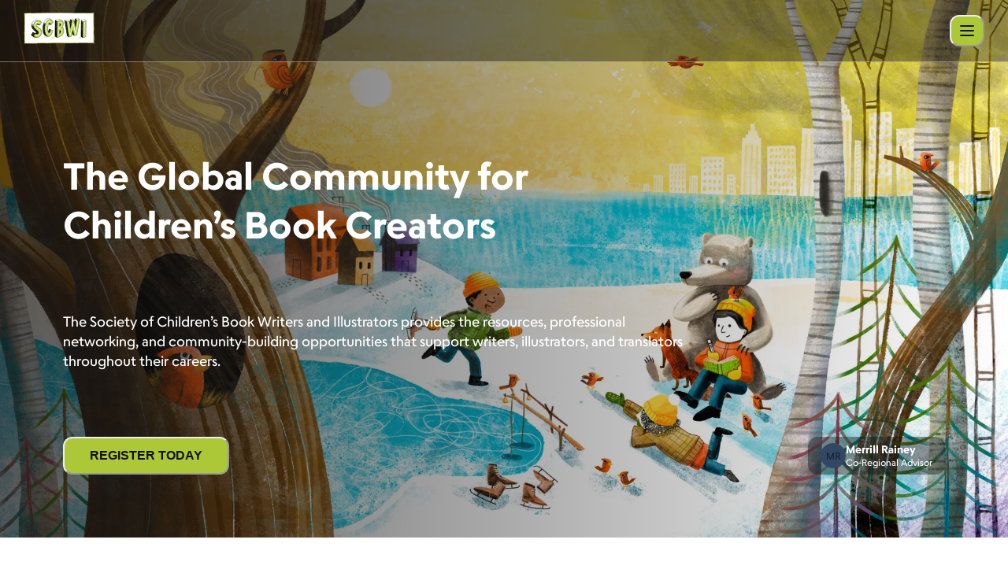

--- FILE ---
content_type: text/html; charset=utf-8
request_url: https://www.scbwi.org/
body_size: 47826
content:
<!DOCTYPE html><html lang="en"><head><meta charSet="utf-8"/><meta name="viewport" content="width=device-width"/><link rel="shortcut icon" href="/favicon.ico"/><title>The Global Community for Children’s Book Creators – SCBWI</title><meta name="description" content="The Society of Children’s Book Writers and Illustrators provides the resources, professional networking, and community-building opportunities that support writers, illustrators, and translators throughout their careers."/><meta property="og:type" content="website"/><meta property="og:title" content="The Global Community for Children’s Book Creators"/><meta property="og:locale" content="en_US"/><meta property="og:site_name" content="SCBWI"/><meta property="og:description" content="The Society of Children’s Book Writers and Illustrators provides the resources, professional networking, and community-building opportunities that support writers, illustrators, and translators throughout their careers."/><meta property="og:image" content="https://www.scbwi.org/static/images/og-image.jpg"/><meta property="og:url" content="https://www.scbwi.org"/><meta property="og:image:alt" content="The Global Community for Children’s Book Creators | SCBWI"/><meta property="og:image:width" content="1200"/><meta property="og:image:height" content="630"/><meta name="robots" content="index,follow"/><meta property="twitter:card" content="summary_large_image"/><meta property="twitter:title" content="The Global Community for Children’s Book Creators"/><meta property="twitter:description" content="The Society of Children’s Book Writers and Illustrators provides the resources, professional networking, and community-building opportunities that support writers, illustrators, and translators throughout their careers."/><meta name="twitter:site" content="@scbwi"/><meta name="twitter:creator" content="@scbwi"/><link rel="shortcut icon" href="/favicon.ico"/><link rel="preload" as="image" href="https://scbwi-storage-prod.s3.amazonaws.com/__sized__/images/SCBWI-WinterArt_Final_Layers_-_50-thumbnail_webp-1920xa.webp"/><meta name="next-head-count" content="23"/><link rel="preload" href="/fonts/SCBWI_Escalator-Regular.woff2" as="font" type="font/woff2" crossorigin="anonymous"/><link rel="preload" href="/fonts/SCBWI_Escalator-Regular.woff" as="font" type="font/woff" crossorigin="anonymous"/><link rel="preload" href="/fonts/SCBWI_Escalator-Medium.woff2" as="font" type="font/woff2" crossorigin="anonymous"/><link rel="preload" href="/fonts/SCBWI_Escalator-Medium.woff" as="font" type="font/woff" crossorigin="anonymous"/><link rel="preload" href="/fonts/SCBWI_Escalator-Semibold.woff2" as="font" type="font/woff2" crossorigin="anonymous"/><link rel="preload" href="/fonts/SCBWI_Escalator-Semibold.woff" as="font" type="font/woff" crossorigin="anonymous"/><link rel="preload" href="/fonts/SCBWI_Escalator-Bold.woff2" as="font" type="font/woff2" crossorigin="anonymous"/><link rel="preload" href="/fonts/SCBWI_Escalator-Bold.woff" as="font" type="font/woff" crossorigin="anonymous"/><link rel="preload" href="/_next/static/css/9317518bb22c733e.css" as="style"/><link rel="stylesheet" href="/_next/static/css/9317518bb22c733e.css" data-n-g=""/><noscript data-n-css=""></noscript><script defer="" nomodule="" src="/_next/static/chunks/polyfills-c67a75d1b6f99dc8.js"></script><script src="/_next/static/chunks/webpack-4a2024d990a62354.js" defer=""></script><script src="/_next/static/chunks/framework-4ed89e9640adfb9e.js" defer=""></script><script src="/_next/static/chunks/main-4b5636df787bee84.js" defer=""></script><script src="/_next/static/chunks/pages/_app-23b65224ef945e33.js" defer=""></script><script src="/_next/static/chunks/pages/index-a857dae7d394fe68.js" defer=""></script><script src="/_next/static/RkhPGcV_ZPAAz9MHXKnpn/_buildManifest.js" defer=""></script><script src="/_next/static/RkhPGcV_ZPAAz9MHXKnpn/_ssgManifest.js" defer=""></script></head><body><div id="__next"><style data-emotion="css-global ramvs0">:host,:root,[data-theme]{--chakra-ring-inset:var(--chakra-empty,/*!*/ /*!*/);--chakra-ring-offset-width:0px;--chakra-ring-offset-color:#fff;--chakra-ring-color:rgba(66, 153, 225, 0.6);--chakra-ring-offset-shadow:0 0 #0000;--chakra-ring-shadow:0 0 #0000;--chakra-space-x-reverse:0;--chakra-space-y-reverse:0;--chakra-colors-transparent:transparent;--chakra-colors-current:currentColor;--chakra-colors-black:#111;--chakra-colors-white:#fff;--chakra-colors-whiteAlpha-50:rgba(255, 255, 255, 0.04);--chakra-colors-whiteAlpha-100:rgba(255, 255, 255, 0.06);--chakra-colors-whiteAlpha-200:rgba(255, 255, 255, 0.08);--chakra-colors-whiteAlpha-300:rgba(255, 255, 255, 0.16);--chakra-colors-whiteAlpha-400:rgba(255, 255, 255, 0.24);--chakra-colors-whiteAlpha-500:#fff;--chakra-colors-whiteAlpha-600:#fff;--chakra-colors-whiteAlpha-700:#fff;--chakra-colors-whiteAlpha-800:rgba(255, 255, 255, 0.80);--chakra-colors-whiteAlpha-900:rgba(255, 255, 255, 0.92);--chakra-colors-blackAlpha-50:rgba(0, 0, 0, 0.04);--chakra-colors-blackAlpha-100:rgba(0, 0, 0, 0.06);--chakra-colors-blackAlpha-200:rgba(0, 0, 0, 0.08);--chakra-colors-blackAlpha-300:rgba(0, 0, 0, 0.16);--chakra-colors-blackAlpha-400:rgba(0, 0, 0, 0.24);--chakra-colors-blackAlpha-500:rgba(0, 0, 0, 0.36);--chakra-colors-blackAlpha-600:rgba(0, 0, 0, 0.48);--chakra-colors-blackAlpha-700:rgba(0, 0, 0, 0.64);--chakra-colors-blackAlpha-800:rgba(0, 0, 0, 0.80);--chakra-colors-blackAlpha-900:rgba(0, 0, 0, 0.92);--chakra-colors-gray-50:#F7FAFC;--chakra-colors-gray-100:rgba(242,242,242,.5);--chakra-colors-gray-200:#E2E8F0;--chakra-colors-gray-300:#c6c6c6;--chakra-colors-gray-400:#f2f2f2;--chakra-colors-gray-500:#718096;--chakra-colors-gray-600:#4A5568;--chakra-colors-gray-700:#2D3748;--chakra-colors-gray-800:#1A202C;--chakra-colors-gray-900:#171923;--chakra-colors-red-50:#FFF5F5;--chakra-colors-red-100:#FED7D7;--chakra-colors-red-200:#FEB2B2;--chakra-colors-red-300:#FC8181;--chakra-colors-red-400:#F56565;--chakra-colors-red-500:#e0442f;--chakra-colors-red-600:#C53030;--chakra-colors-red-700:#9B2C2C;--chakra-colors-red-800:#822727;--chakra-colors-red-900:#63171B;--chakra-colors-orange-50:#FFFAF0;--chakra-colors-orange-100:#FEEBC8;--chakra-colors-orange-200:#FBD38D;--chakra-colors-orange-300:#F6AD55;--chakra-colors-orange-400:#ED8936;--chakra-colors-orange-500:#DD6B20;--chakra-colors-orange-600:#C05621;--chakra-colors-orange-700:#9C4221;--chakra-colors-orange-800:#7B341E;--chakra-colors-orange-900:#652B19;--chakra-colors-yellow-50:#FFFFF0;--chakra-colors-yellow-100:#FEFCBF;--chakra-colors-yellow-200:#FAF089;--chakra-colors-yellow-300:#F6E05E;--chakra-colors-yellow-400:#ECC94B;--chakra-colors-yellow-500:#D69E2E;--chakra-colors-yellow-600:#B7791F;--chakra-colors-yellow-700:#975A16;--chakra-colors-yellow-800:#744210;--chakra-colors-yellow-900:#5F370E;--chakra-colors-green-50:#F0FFF4;--chakra-colors-green-100:#C6F6D5;--chakra-colors-green-200:#9AE6B4;--chakra-colors-green-300:#68D391;--chakra-colors-green-400:#48BB78;--chakra-colors-green-500:#38A169;--chakra-colors-green-600:#2F855A;--chakra-colors-green-700:#276749;--chakra-colors-green-800:#22543D;--chakra-colors-green-900:#1C4532;--chakra-colors-teal-50:#E6FFFA;--chakra-colors-teal-100:#B2F5EA;--chakra-colors-teal-200:#81E6D9;--chakra-colors-teal-300:#4FD1C5;--chakra-colors-teal-400:#38B2AC;--chakra-colors-teal-500:#319795;--chakra-colors-teal-600:#2C7A7B;--chakra-colors-teal-700:#285E61;--chakra-colors-teal-800:#234E52;--chakra-colors-teal-900:#1D4044;--chakra-colors-blue-50:#ebf8ff;--chakra-colors-blue-100:#bee3f8;--chakra-colors-blue-200:#90cdf4;--chakra-colors-blue-300:#63b3ed;--chakra-colors-blue-400:#4299e1;--chakra-colors-blue-500:#3182ce;--chakra-colors-blue-600:#2b6cb0;--chakra-colors-blue-700:#2c5282;--chakra-colors-blue-800:#2a4365;--chakra-colors-blue-900:#1A365D;--chakra-colors-cyan-50:#EDFDFD;--chakra-colors-cyan-100:#C4F1F9;--chakra-colors-cyan-200:#9DECF9;--chakra-colors-cyan-300:#76E4F7;--chakra-colors-cyan-400:#0BC5EA;--chakra-colors-cyan-500:#00B5D8;--chakra-colors-cyan-600:#00A3C4;--chakra-colors-cyan-700:#0987A0;--chakra-colors-cyan-800:#086F83;--chakra-colors-cyan-900:#065666;--chakra-colors-purple-50:#FAF5FF;--chakra-colors-purple-100:#E9D8FD;--chakra-colors-purple-200:#D6BCFA;--chakra-colors-purple-300:#B794F4;--chakra-colors-purple-400:#9F7AEA;--chakra-colors-purple-500:#805AD5;--chakra-colors-purple-600:#6B46C1;--chakra-colors-purple-700:#553C9A;--chakra-colors-purple-800:#44337A;--chakra-colors-purple-900:#322659;--chakra-colors-pink-50:#FFF5F7;--chakra-colors-pink-100:#FED7E2;--chakra-colors-pink-200:#FBB6CE;--chakra-colors-pink-300:#F687B3;--chakra-colors-pink-400:#ED64A6;--chakra-colors-pink-500:#D53F8C;--chakra-colors-pink-600:#B83280;--chakra-colors-pink-700:#97266D;--chakra-colors-pink-800:#702459;--chakra-colors-pink-900:#521B41;--chakra-colors-linkedin-50:#E8F4F9;--chakra-colors-linkedin-100:#CFEDFB;--chakra-colors-linkedin-200:#9BDAF3;--chakra-colors-linkedin-300:#68C7EC;--chakra-colors-linkedin-400:#34B3E4;--chakra-colors-linkedin-500:#00A0DC;--chakra-colors-linkedin-600:#008CC9;--chakra-colors-linkedin-700:#0077B5;--chakra-colors-linkedin-800:#005E93;--chakra-colors-linkedin-900:#004471;--chakra-colors-facebook-50:#E8F4F9;--chakra-colors-facebook-100:#D9DEE9;--chakra-colors-facebook-200:#B7C2DA;--chakra-colors-facebook-300:#6482C0;--chakra-colors-facebook-400:#4267B2;--chakra-colors-facebook-500:#385898;--chakra-colors-facebook-600:#314E89;--chakra-colors-facebook-700:#29487D;--chakra-colors-facebook-800:#223B67;--chakra-colors-facebook-900:#1E355B;--chakra-colors-messenger-50:#D0E6FF;--chakra-colors-messenger-100:#B9DAFF;--chakra-colors-messenger-200:#A2CDFF;--chakra-colors-messenger-300:#7AB8FF;--chakra-colors-messenger-400:#2E90FF;--chakra-colors-messenger-500:#0078FF;--chakra-colors-messenger-600:#0063D1;--chakra-colors-messenger-700:#0052AC;--chakra-colors-messenger-800:#003C7E;--chakra-colors-messenger-900:#002C5C;--chakra-colors-whatsapp-50:#dffeec;--chakra-colors-whatsapp-100:#b9f5d0;--chakra-colors-whatsapp-200:#90edb3;--chakra-colors-whatsapp-300:#65e495;--chakra-colors-whatsapp-400:#3cdd78;--chakra-colors-whatsapp-500:#22c35e;--chakra-colors-whatsapp-600:#179848;--chakra-colors-whatsapp-700:#0c6c33;--chakra-colors-whatsapp-800:#01421c;--chakra-colors-whatsapp-900:#001803;--chakra-colors-twitter-50:#E5F4FD;--chakra-colors-twitter-100:#C8E9FB;--chakra-colors-twitter-200:#A8DCFA;--chakra-colors-twitter-300:#83CDF7;--chakra-colors-twitter-400:#57BBF5;--chakra-colors-twitter-500:#1DA1F2;--chakra-colors-twitter-600:#1A94DA;--chakra-colors-twitter-700:#1681BF;--chakra-colors-twitter-800:#136B9E;--chakra-colors-twitter-900:#0D4D71;--chakra-colors-telegram-50:#E3F2F9;--chakra-colors-telegram-100:#C5E4F3;--chakra-colors-telegram-200:#A2D4EC;--chakra-colors-telegram-300:#7AC1E4;--chakra-colors-telegram-400:#47A9DA;--chakra-colors-telegram-500:#0088CC;--chakra-colors-telegram-600:#007AB8;--chakra-colors-telegram-700:#006BA1;--chakra-colors-telegram-800:#005885;--chakra-colors-telegram-900:#003F5E;--chakra-colors-cta-50:#D9E6A3;--chakra-colors-cta-100:#CBDC7F;--chakra-colors-cta-200:#D9E6A3;--chakra-colors-cta-300:#CBDC7F;--chakra-colors-cta-400:#BCD25B;--chakra-colors-cta-500:#ADC837;--chakra-colors-cta-600:#8AA02C;--chakra-colors-cta-700:#687821;--chakra-colors-cta-800:#455016;--chakra-colors-cta-900:#23280B;--chakra-colors-ctaSecondary-50:#f3f9f2;--chakra-colors-ctaSecondary-100:#cee7cc;--chakra-colors-ctaSecondary-200:#a3d29f;--chakra-colors-ctaSecondary-300:#6cb766;--chakra-colors-ctaSecondary-400:#4ca745;--chakra-colors-ctaSecondary-500:#79a03f;--chakra-colors-ctaSecondary-600:#2c7826;--chakra-colors-ctaSecondary-700:#23611f;--chakra-colors-ctaSecondary-800:#1e521a;--chakra-colors-ctaSecondary-900:#163b13;--chakra-colors-link-50:#f3f8fc;--chakra-colors-link-100:#d0e2f4;--chakra-colors-link-200:#a7cae9;--chakra-colors-link-300:#74abdd;--chakra-colors-link-400:#5799d6;--chakra-colors-link-500:#6b83b3;--chakra-colors-link-600:#2f6da5;--chakra-colors-link-700:#265785;--chakra-colors-link-800:#204a70;--chakra-colors-link-900:#173551;--chakra-colors-currentColor:#adc837;--chakra-colors-secondaryCta:#79a03f;--chakra-colors-grayBg:#f2f2f2;--chakra-colors-primaryBg:#314864;--chakra-colors-body-500:#4a4a4c;--chakra-colors-primary-500:#6b83b3;--chakra-colors-skeletonDarkStartColor:rgba(230,230,230,.5);--chakra-colors-skeletonDarkEndColor:#e6e6e6;--chakra-borders-none:0;--chakra-borders-1px:1px solid;--chakra-borders-2px:2px solid;--chakra-borders-4px:4px solid;--chakra-borders-8px:8px solid;--chakra-fonts-heading:'Escalator',sans-serif;--chakra-fonts-body:'Escalator',sans-serif;--chakra-fonts-mono:SFMono-Regular,Menlo,Monaco,Consolas,"Liberation Mono","Courier New",monospace;--chakra-fontSizes-3xs:0.45rem;--chakra-fontSizes-2xs:0.625rem;--chakra-fontSizes-xs:0.75rem;--chakra-fontSizes-sm:0.875rem;--chakra-fontSizes-md:1rem;--chakra-fontSizes-lg:1.125rem;--chakra-fontSizes-xl:1.25rem;--chakra-fontSizes-2xl:1.5rem;--chakra-fontSizes-3xl:1.875rem;--chakra-fontSizes-4xl:2.25rem;--chakra-fontSizes-5xl:3rem;--chakra-fontSizes-6xl:3.75rem;--chakra-fontSizes-7xl:4.5rem;--chakra-fontSizes-8xl:6rem;--chakra-fontSizes-9xl:8rem;--chakra-fontWeights-hairline:100;--chakra-fontWeights-thin:200;--chakra-fontWeights-light:300;--chakra-fontWeights-normal:400;--chakra-fontWeights-medium:500;--chakra-fontWeights-semibold:600;--chakra-fontWeights-bold:700;--chakra-fontWeights-extrabold:800;--chakra-fontWeights-black:900;--chakra-letterSpacings-tighter:-0.05em;--chakra-letterSpacings-tight:-0.025em;--chakra-letterSpacings-normal:0;--chakra-letterSpacings-wide:0.025em;--chakra-letterSpacings-wider:0.05em;--chakra-letterSpacings-widest:0.1em;--chakra-lineHeights-3:.75rem;--chakra-lineHeights-4:1rem;--chakra-lineHeights-5:1.25rem;--chakra-lineHeights-6:1.5rem;--chakra-lineHeights-7:1.75rem;--chakra-lineHeights-8:2rem;--chakra-lineHeights-9:2.25rem;--chakra-lineHeights-10:2.5rem;--chakra-lineHeights-normal:normal;--chakra-lineHeights-none:1;--chakra-lineHeights-shorter:1.25;--chakra-lineHeights-short:1.375;--chakra-lineHeights-base:1.5;--chakra-lineHeights-tall:1.625;--chakra-lineHeights-taller:2;--chakra-radii-none:0;--chakra-radii-sm:0.125rem;--chakra-radii-base:0.25rem;--chakra-radii-md:0.375rem;--chakra-radii-lg:0.5rem;--chakra-radii-xl:0.75rem;--chakra-radii-2xl:1rem;--chakra-radii-3xl:1.5rem;--chakra-radii-full:9999px;--chakra-space-1:0.25rem;--chakra-space-2:0.5rem;--chakra-space-3:0.75rem;--chakra-space-4:1rem;--chakra-space-5:1.25rem;--chakra-space-6:1.5rem;--chakra-space-7:1.75rem;--chakra-space-8:2rem;--chakra-space-9:2.25rem;--chakra-space-10:2.5rem;--chakra-space-12:3rem;--chakra-space-14:3.5rem;--chakra-space-16:4rem;--chakra-space-20:5rem;--chakra-space-24:6rem;--chakra-space-28:7rem;--chakra-space-32:8rem;--chakra-space-36:9rem;--chakra-space-40:10rem;--chakra-space-44:11rem;--chakra-space-48:12rem;--chakra-space-52:13rem;--chakra-space-56:14rem;--chakra-space-60:15rem;--chakra-space-64:16rem;--chakra-space-72:18rem;--chakra-space-80:20rem;--chakra-space-96:24rem;--chakra-space-px:1px;--chakra-space-0-5:0.125rem;--chakra-space-1-5:0.375rem;--chakra-space-2-5:0.625rem;--chakra-space-3-5:0.875rem;--chakra-shadows-xs:0 0 0 1px rgba(0, 0, 0, 0.05);--chakra-shadows-sm:0 1px 2px 0 rgba(0, 0, 0, 0.05);--chakra-shadows-base:0 1px 3px 0 rgba(0, 0, 0, 0.1),0 1px 2px 0 rgba(0, 0, 0, 0.06);--chakra-shadows-md:0 4px 6px -1px rgba(0, 0, 0, 0.1),0 2px 4px -1px rgba(0, 0, 0, 0.06);--chakra-shadows-lg:0 10px 15px -3px rgba(0, 0, 0, 0.1),0 4px 6px -2px rgba(0, 0, 0, 0.05);--chakra-shadows-xl:0 20px 25px -5px rgba(0, 0, 0, 0.1),0 10px 10px -5px rgba(0, 0, 0, 0.04);--chakra-shadows-2xl:0 25px 50px -12px rgba(0, 0, 0, 0.25);--chakra-shadows-outline:0 0 0 3px rgba(66, 153, 225, 0.6);--chakra-shadows-inner:inset 0 2px 4px 0 rgba(0,0,0,0.06);--chakra-shadows-none:none;--chakra-shadows-dark-lg:rgba(0, 0, 0, 0.1) 0px 0px 0px 1px,rgba(0, 0, 0, 0.2) 0px 5px 10px,rgba(0, 0, 0, 0.4) 0px 15px 40px;--chakra-sizes-1:0.25rem;--chakra-sizes-2:0.5rem;--chakra-sizes-3:0.75rem;--chakra-sizes-4:1rem;--chakra-sizes-5:1.25rem;--chakra-sizes-6:1.5rem;--chakra-sizes-7:1.75rem;--chakra-sizes-8:2rem;--chakra-sizes-9:2.25rem;--chakra-sizes-10:2.5rem;--chakra-sizes-12:3rem;--chakra-sizes-14:3.5rem;--chakra-sizes-16:4rem;--chakra-sizes-20:5rem;--chakra-sizes-24:6rem;--chakra-sizes-28:7rem;--chakra-sizes-32:8rem;--chakra-sizes-36:9rem;--chakra-sizes-40:10rem;--chakra-sizes-44:11rem;--chakra-sizes-48:12rem;--chakra-sizes-52:13rem;--chakra-sizes-56:14rem;--chakra-sizes-60:15rem;--chakra-sizes-64:16rem;--chakra-sizes-72:18rem;--chakra-sizes-80:20rem;--chakra-sizes-96:24rem;--chakra-sizes-px:1px;--chakra-sizes-0-5:0.125rem;--chakra-sizes-1-5:0.375rem;--chakra-sizes-2-5:0.625rem;--chakra-sizes-3-5:0.875rem;--chakra-sizes-max:max-content;--chakra-sizes-min:min-content;--chakra-sizes-full:100%;--chakra-sizes-3xs:14rem;--chakra-sizes-2xs:16rem;--chakra-sizes-xs:20rem;--chakra-sizes-sm:24rem;--chakra-sizes-md:28rem;--chakra-sizes-lg:32rem;--chakra-sizes-xl:36rem;--chakra-sizes-2xl:42rem;--chakra-sizes-3xl:48rem;--chakra-sizes-4xl:56rem;--chakra-sizes-5xl:64rem;--chakra-sizes-6xl:72rem;--chakra-sizes-7xl:80rem;--chakra-sizes-8xl:90rem;--chakra-sizes-prose:60ch;--chakra-sizes-container-sm:640px;--chakra-sizes-container-md:768px;--chakra-sizes-container-lg:1024px;--chakra-sizes-container-xl:1280px;--chakra-zIndices-hide:-1;--chakra-zIndices-auto:auto;--chakra-zIndices-base:0;--chakra-zIndices-docked:10;--chakra-zIndices-dropdown:1000;--chakra-zIndices-sticky:1100;--chakra-zIndices-banner:1200;--chakra-zIndices-overlay:1300;--chakra-zIndices-modal:1400;--chakra-zIndices-popover:1500;--chakra-zIndices-skipLink:1600;--chakra-zIndices-toast:1700;--chakra-zIndices-tooltip:1800;--chakra-transition-property-common:background-color,border-color,color,fill,stroke,opacity,box-shadow,transform;--chakra-transition-property-colors:background-color,border-color,color,fill,stroke;--chakra-transition-property-dimensions:width,height;--chakra-transition-property-position:left,right,top,bottom;--chakra-transition-property-background:background-color,background-image,background-position;--chakra-transition-easing-ease-in:cubic-bezier(0.4, 0, 1, 1);--chakra-transition-easing-ease-out:cubic-bezier(0, 0, 0.2, 1);--chakra-transition-easing-ease-in-out:cubic-bezier(0.4, 0, 0.2, 1);--chakra-transition-duration-ultra-fast:50ms;--chakra-transition-duration-faster:100ms;--chakra-transition-duration-fast:150ms;--chakra-transition-duration-normal:200ms;--chakra-transition-duration-slow:300ms;--chakra-transition-duration-slower:400ms;--chakra-transition-duration-ultra-slow:500ms;--chakra-blur-none:0;--chakra-blur-sm:4px;--chakra-blur-base:8px;--chakra-blur-md:12px;--chakra-blur-lg:16px;--chakra-blur-xl:24px;--chakra-blur-2xl:40px;--chakra-blur-3xl:64px;--chakra-breakpoints-base:0em;--chakra-breakpoints-sm:30em;--chakra-breakpoints-md:48em;--chakra-breakpoints-lg:62em;--chakra-breakpoints-xl:80em;--chakra-breakpoints-2xl:96em;}.chakra-ui-light :host:not([data-theme]),.chakra-ui-light :root:not([data-theme]),.chakra-ui-light [data-theme]:not([data-theme]),[data-theme=light] :host:not([data-theme]),[data-theme=light] :root:not([data-theme]),[data-theme=light] [data-theme]:not([data-theme]),:host[data-theme=light],:root[data-theme=light],[data-theme][data-theme=light]{--chakra-colors-chakra-body-text:var(--chakra-colors-gray-800);--chakra-colors-chakra-body-bg:var(--chakra-colors-white);--chakra-colors-chakra-border-color:var(--chakra-colors-gray-200);--chakra-colors-chakra-inverse-text:var(--chakra-colors-white);--chakra-colors-chakra-subtle-bg:var(--chakra-colors-gray-100);--chakra-colors-chakra-subtle-text:var(--chakra-colors-gray-600);--chakra-colors-chakra-placeholder-color:var(--chakra-colors-gray-500);}.chakra-ui-dark :host:not([data-theme]),.chakra-ui-dark :root:not([data-theme]),.chakra-ui-dark [data-theme]:not([data-theme]),[data-theme=dark] :host:not([data-theme]),[data-theme=dark] :root:not([data-theme]),[data-theme=dark] [data-theme]:not([data-theme]),:host[data-theme=dark],:root[data-theme=dark],[data-theme][data-theme=dark]{--chakra-colors-chakra-body-text:var(--chakra-colors-whiteAlpha-900);--chakra-colors-chakra-body-bg:var(--chakra-colors-gray-800);--chakra-colors-chakra-border-color:var(--chakra-colors-whiteAlpha-300);--chakra-colors-chakra-inverse-text:var(--chakra-colors-gray-800);--chakra-colors-chakra-subtle-bg:var(--chakra-colors-gray-700);--chakra-colors-chakra-subtle-text:var(--chakra-colors-gray-400);--chakra-colors-chakra-placeholder-color:var(--chakra-colors-whiteAlpha-400);}</style><style data-emotion="css-global fubdgu">html{line-height:1.5;-webkit-text-size-adjust:100%;font-family:system-ui,sans-serif;-webkit-font-smoothing:antialiased;text-rendering:optimizeLegibility;-moz-osx-font-smoothing:grayscale;touch-action:manipulation;}body{position:relative;min-height:100%;margin:0;font-feature-settings:"kern";}:where(*, *::before, *::after){border-width:0;border-style:solid;box-sizing:border-box;word-wrap:break-word;}main{display:block;}hr{border-top-width:1px;box-sizing:content-box;height:0;overflow:visible;}:where(pre, code, kbd,samp){font-family:SFMono-Regular,Menlo,Monaco,Consolas,monospace;font-size:1em;}a{background-color:transparent;color:inherit;-webkit-text-decoration:inherit;text-decoration:inherit;}abbr[title]{border-bottom:none;-webkit-text-decoration:underline;text-decoration:underline;-webkit-text-decoration:underline dotted;-webkit-text-decoration:underline dotted;text-decoration:underline dotted;}:where(b, strong){font-weight:bold;}small{font-size:80%;}:where(sub,sup){font-size:75%;line-height:0;position:relative;vertical-align:baseline;}sub{bottom:-0.25em;}sup{top:-0.5em;}img{border-style:none;}:where(button, input, optgroup, select, textarea){font-family:inherit;font-size:100%;line-height:1.15;margin:0;}:where(button, input){overflow:visible;}:where(button, select){text-transform:none;}:where(
          button::-moz-focus-inner,
          [type="button"]::-moz-focus-inner,
          [type="reset"]::-moz-focus-inner,
          [type="submit"]::-moz-focus-inner
        ){border-style:none;padding:0;}fieldset{padding:0.35em 0.75em 0.625em;}legend{box-sizing:border-box;color:inherit;display:table;max-width:100%;padding:0;white-space:normal;}progress{vertical-align:baseline;}textarea{overflow:auto;}:where([type="checkbox"], [type="radio"]){box-sizing:border-box;padding:0;}input[type="number"]::-webkit-inner-spin-button,input[type="number"]::-webkit-outer-spin-button{-webkit-appearance:none!important;}input[type="number"]{-moz-appearance:textfield;}input[type="search"]{-webkit-appearance:textfield;outline-offset:-2px;}input[type="search"]::-webkit-search-decoration{-webkit-appearance:none!important;}::-webkit-file-upload-button{-webkit-appearance:button;font:inherit;}details{display:block;}summary{display:-webkit-box;display:-webkit-list-item;display:-ms-list-itembox;display:list-item;}template{display:none;}[hidden]{display:none!important;}:where(
          blockquote,
          dl,
          dd,
          h1,
          h2,
          h3,
          h4,
          h5,
          h6,
          hr,
          figure,
          p,
          pre
        ){margin:0;}button{background:transparent;padding:0;}fieldset{margin:0;padding:0;}:where(ol, ul){margin:0;padding:0;}textarea{resize:vertical;}:where(button, [role="button"]){cursor:pointer;}button::-moz-focus-inner{border:0!important;}table{border-collapse:collapse;}:where(h1, h2, h3, h4, h5, h6){font-size:inherit;font-weight:inherit;}:where(button, input, optgroup, select, textarea){padding:0;line-height:inherit;color:inherit;}:where(img, svg, video, canvas, audio, iframe, embed, object){display:block;}:where(img, video){max-width:100%;height:auto;}[data-js-focus-visible] :focus:not([data-focus-visible-added]):not(
          [data-focus-visible-disabled]
        ){outline:none;box-shadow:none;}select::-ms-expand{display:none;}:root,:host{--chakra-vh:100vh;}@supports (height: -webkit-fill-available){:root,:host{--chakra-vh:-webkit-fill-available;}}@supports (height: -moz-fill-available){:root,:host{--chakra-vh:-moz-fill-available;}}@supports (height: 100dvh){:root,:host{--chakra-vh:100dvh;}}</style><style data-emotion="css-global 1cgn62j">body{font-family:var(--chakra-fonts-body);color:var(--chakra-colors-chakra-body-text);background:var(--chakra-colors-chakra-body-bg);transition-property:background-color;transition-duration:var(--chakra-transition-duration-normal);line-height:var(--chakra-lineHeights-base);}*::-webkit-input-placeholder{color:var(--chakra-colors-chakra-placeholder-color);}*::-moz-placeholder{color:var(--chakra-colors-chakra-placeholder-color);}*:-ms-input-placeholder{color:var(--chakra-colors-chakra-placeholder-color);}*::placeholder{color:var(--chakra-colors-chakra-placeholder-color);}*,*::before,::after{border-color:var(--chakra-colors-chakra-border-color);}</style><div class="Layout_main__SOsyQ"><div class="Header_headerContainer__pGZlR"><div class="Header_header__sgqkZ"><a href="/" aria-label="logo"><img src="/static/images/new-logo.png" height="40" width="90" loading="eager"/></a><div class="Header_headerMarginLeft__mSMHU"><style data-emotion="css 1h6oxso">.css-1h6oxso{display:-webkit-box;display:-webkit-flex;display:-ms-flexbox;display:flex;-webkit-appearance:none;-moz-appearance:none;-ms-appearance:none;appearance:none;-webkit-align-items:center;-webkit-box-align:center;-ms-flex-align:center;align-items:center;-webkit-box-pack:center;-ms-flex-pack:center;-webkit-justify-content:center;justify-content:center;-webkit-user-select:none;-moz-user-select:none;-ms-user-select:none;user-select:none;position:relative;white-space:nowrap;vertical-align:middle;outline:2px solid transparent;outline-offset:2px;line-height:1;border-radius:var(--chakra-radii-xl);font-weight:700;transition-property:var(--chakra-transition-property-common);transition-duration:var(--chakra-transition-duration-normal);height:var(--chakra-sizes-8);min-width:40px;font-size:14px;-webkit-padding-start:8px;padding-inline-start:8px;-webkit-padding-end:8px;padding-inline-end:8px;text-transform:uppercase;min-height:40px;background:var(--chakra-colors-cta-500);color:var(--chakra-colors-black);width:auto;}.css-1h6oxso:focus-visible,.css-1h6oxso[data-focus-visible]{box-shadow:var(--chakra-shadows-outline);}.css-1h6oxso:disabled,.css-1h6oxso[disabled],.css-1h6oxso[aria-disabled=true],.css-1h6oxso[data-disabled]{opacity:1;cursor:not-allowed;box-shadow:var(--chakra-shadows-none);color:#8c867e;background:#e6e6e6;}.css-1h6oxso:hover,.css-1h6oxso[data-hover]{background:var(--chakra-colors-cta-600);}.css-1h6oxso:hover:disabled,.css-1h6oxso[data-hover]:disabled,.css-1h6oxso:hover[disabled],.css-1h6oxso[data-hover][disabled],.css-1h6oxso:hover[aria-disabled=true],.css-1h6oxso[data-hover][aria-disabled=true],.css-1h6oxso:hover[data-disabled],.css-1h6oxso[data-hover][data-disabled]{background:#e6e6e6;color:#8c867e;opacity:1;}.css-1h6oxso:focus,.css-1h6oxso[data-focus]{box-shadow:var(--chakra-shadows-none);}.css-1h6oxso:active,.css-1h6oxso[data-active]{background:var(--chakra-colors-cta-700);}@media screen and (min-width: 30em){.css-1h6oxso{width:auto;}}@media screen and (min-width: 48em){.css-1h6oxso{width:auto;}}@media screen and (min-width: 80em){.css-1h6oxso{width:auto;}}</style><button class="chakra-button css-1h6oxso"><svg width="24" height="24" viewBox="0 0 24 24" fill="none" xmlns="http://www.w3.org/2000/svg"><path d="M4 6H20" stroke="#111111" stroke-width="2" stroke-linecap="round" stroke-linejoin="round"></path><path d="M4 12H20" stroke="#111111" stroke-width="2" stroke-linecap="round" stroke-linejoin="round"></path><path d="M4 18H20" stroke="#111111" stroke-width="2" stroke-linecap="round" stroke-linejoin="round"></path></svg></button></div></div></div><div class=""><div class=""><div><div class="HomeHero_hero__yhsUg"><div class="HomeHero_imageContainer__1bxkK"><div class="HomeHero_mobileImage__juxJ0"><span style="box-sizing:border-box;display:block;overflow:hidden;width:initial;height:initial;background:none;opacity:1;border:0;margin:0;padding:0;position:absolute;top:0;left:0;bottom:0;right:0"><img alt="Landing Page Hero Image" fetchpriority="high" src="https://scbwi-storage-prod.s3.amazonaws.com/__sized__/images/SCBWI-WinterArt_Final_Layers_-_50-thumbnail_webp-1920xa.webp" decoding="async" data-nimg="fill" style="position:absolute;top:0;left:0;bottom:0;right:0;box-sizing:border-box;padding:0;border:none;margin:auto;display:block;width:0;height:0;min-width:100%;max-width:100%;min-height:100%;max-height:100%;object-fit:cover"/></span></div><div class="HomeHero_imageShadow__cTxCV"></div></div><div class="HomeHero_heroContainer__yzqhN"><div class="HomeHero_text__kg_vK"><h1 class="Htag_h1__3yEd8 Htag_white__X86pp">The Global Community for Children’s Book Creators</h1><div class="HomeHero_allOptions__6PHS2"><div class="HomeHero_oneOption__EjC1x"><div class="oneText"><style data-emotion="css j0ozid">.css-j0ozid{display:-webkit-box;display:-webkit-flex;display:-ms-flexbox;display:flex;-webkit-align-items:center;-webkit-box-align:center;-ms-flex-align:center;align-items:center;gap:16px;}</style><div class="css-j0ozid"><h4 class="Htag_h4__3tU3w Htag_white__X86pp Htag_regular__SnBpV Htag_bigger__L49am">The Society of Children’s Book Writers and Illustrators provides the resources,  professional networking, and community-building opportunities that support writers, illustrators, and translators throughout their careers.</h4></div></div></div></div></div><div class="HomeHero_buttonContainer__AVrRJ"><a aria-label="Register today" href="/signup"><style data-emotion="css ak95om">.css-ak95om{display:-webkit-box;display:-webkit-flex;display:-ms-flexbox;display:flex;-webkit-appearance:none;-moz-appearance:none;-ms-appearance:none;appearance:none;-webkit-align-items:center;-webkit-box-align:center;-ms-flex-align:center;align-items:center;-webkit-box-pack:center;-ms-flex-pack:center;-webkit-justify-content:center;justify-content:center;-webkit-user-select:none;-moz-user-select:none;-ms-user-select:none;user-select:none;position:relative;white-space:nowrap;vertical-align:middle;outline:2px solid transparent;outline-offset:2px;line-height:1;border-radius:var(--chakra-radii-xl);font-weight:700;transition-property:var(--chakra-transition-property-common);transition-duration:var(--chakra-transition-duration-normal);height:var(--chakra-sizes-12);min-width:var(--chakra-sizes-12);font-size:16px;-webkit-padding-start:32px;padding-inline-start:32px;-webkit-padding-end:32px;padding-inline-end:32px;text-transform:uppercase;background:var(--chakra-colors-cta-500);color:var(--chakra-colors-black);width:100%;}.css-ak95om:focus-visible,.css-ak95om[data-focus-visible]{box-shadow:var(--chakra-shadows-outline);}.css-ak95om:disabled,.css-ak95om[disabled],.css-ak95om[aria-disabled=true],.css-ak95om[data-disabled]{opacity:1;cursor:not-allowed;box-shadow:var(--chakra-shadows-none);color:#8c867e;background:#e6e6e6;}.css-ak95om:hover,.css-ak95om[data-hover]{background:var(--chakra-colors-cta-600);}.css-ak95om:hover:disabled,.css-ak95om[data-hover]:disabled,.css-ak95om:hover[disabled],.css-ak95om[data-hover][disabled],.css-ak95om:hover[aria-disabled=true],.css-ak95om[data-hover][aria-disabled=true],.css-ak95om:hover[data-disabled],.css-ak95om[data-hover][data-disabled]{background:#e6e6e6;color:#8c867e;opacity:1;}.css-ak95om:focus,.css-ak95om[data-focus]{box-shadow:var(--chakra-shadows-none);}.css-ak95om:active,.css-ak95om[data-active]{background:var(--chakra-colors-cta-700);}@media screen and (min-width: 30em){.css-ak95om{width:auto;}}@media screen and (min-width: 48em){.css-ak95om{width:auto;}}@media screen and (min-width: 80em){.css-ak95om{width:auto;}}</style><button class="chakra-button css-ak95om">Register today</button></a><div class="HomeHero_userTag___145b"><div><a class="UserTag_userTag__YDBK9 undefined" aria-label="Merrill Rainey" href="/featured-illustrator"><style data-emotion="css a7ker7">.css-a7ker7{border-radius:var(--chakra-radii-full);border-width:2px;display:-webkit-inline-box;display:-webkit-inline-flex;display:-ms-inline-flexbox;display:inline-flex;-webkit-align-items:center;-webkit-box-align:center;-ms-flex-align:center;align-items:center;-webkit-box-pack:center;-ms-flex-pack:center;-webkit-justify-content:center;justify-content:center;text-align:center;text-transform:uppercase;font-weight:var(--chakra-fontWeights-medium);position:relative;-webkit-flex-shrink:0;-ms-flex-negative:0;flex-shrink:0;font-size:var(--avatar-font-size);color:var(--chakra-colors-gray-800);border-color:var(--avatar-border-color);vertical-align:top;width:var(--avatar-size);height:var(--avatar-size);--avatar-border-color:var(--chakra-colors-white);--avatar-size:2rem;--avatar-font-size:calc(2rem / 2.5);background:var(--chakra-colors-primaryBg);}.css-a7ker7:not([data-loaded]){--avatar-bg:#b7b394;}.chakra-ui-dark .css-a7ker7:not([data-theme]),[data-theme=dark] .css-a7ker7:not([data-theme]),.css-a7ker7[data-theme=dark]{--avatar-border-color:var(--chakra-colors-gray-800);}</style><span class="chakra-avatar Avatar_avatar__XXHRO css-a7ker7"><style data-emotion="css 1ebyn6">.css-1ebyn6{font-size:var(--avatar-font-size);line-height:1;}</style><div role="img" aria-label="Merrill Rainey" class="chakra-avatar__initials css-1ebyn6">MR</div></span><div><div class="TagTitle_tagTitle__J8xIQ">Merrill Rainey</div><div class="TagBody_tagBody__VAKuc">Co-Regional Advisor</div></div></a></div></div></div></div></div><div class="PageSection_pageBlock__Mm10Q PageSection_infoCardsBlock__QJd1g PageSection_secondLevel__1qFou"><div class="PageSection_title__MPBfG"><div class="PageSection_innerContainer__75_J_"><h2 class="Htag_h2__kI6UV Htag_black__nKJgm">Happening Now</h2></div></div><div class="PageSection_itemContainer__w5fzz"><div class="PageSection_innerContainer__75_J_"><div class="ThumbnailBlockItem_thumbnailBlockItem__nKZov ThumbnailBlockItem_asInfoCard__eFLfg"><div class="ThumbnailBlockItem_image__nghjB"><span style="box-sizing:border-box;display:block;overflow:hidden;width:initial;height:initial;background:none;opacity:1;border:0;margin:0;padding:0;position:absolute;top:0;left:0;bottom:0;right:0"><img alt="VIDEO Cover 1920x1080 - option 1 .png" src="[data-uri]" decoding="async" data-nimg="fill" style="position:absolute;top:0;left:0;bottom:0;right:0;box-sizing:border-box;padding:0;border:none;margin:auto;display:block;width:0;height:0;min-width:100%;max-width:100%;min-height:100%;max-height:100%;object-fit:cover"/><noscript><img alt="VIDEO Cover 1920x1080 - option 1 .png" src="https://scbwi-storage-prod.s3.amazonaws.com/__sized__/images/VIDEO_Cover_1920x1080_-_option_1_-thumbnail_webp-708xa.webp" decoding="async" data-nimg="fill" style="position:absolute;top:0;left:0;bottom:0;right:0;box-sizing:border-box;padding:0;border:none;margin:auto;display:block;width:0;height:0;min-width:100%;max-width:100%;min-height:100%;max-height:100%;object-fit:cover" loading="lazy"/></noscript></span></div><div class="ThumbnailBlockItem_title__bav2w"><h3 class="Htag_h3__XG8vF Htag_black__nKJgm">Virtual Winter Conference - Online Feb 6-7</h3></div><div class="ThumbnailBlockItem_body__pFb7M"><p class="P_p__PHX01">Registration is open for the Virtual Winter Conference! Industry panels, first page critiques, and Creative Labs on the craft of writing and illustrating books for children.</p></div><a aria-label="Learn more" href="/events/2026-virtual-winter-conference"><style data-emotion="css 1hhelfi">.css-1hhelfi{display:inline;-webkit-appearance:none;-moz-appearance:none;-ms-appearance:none;appearance:none;-webkit-align-items:center;-webkit-box-align:center;-ms-flex-align:center;align-items:center;-webkit-box-pack:center;-ms-flex-pack:center;-webkit-justify-content:center;justify-content:center;-webkit-user-select:none;-moz-user-select:none;-ms-user-select:none;user-select:none;position:relative;white-space:nowrap;vertical-align:baseline;outline:2px solid transparent;outline-offset:2px;line-height:var(--chakra-lineHeights-normal);border-radius:var(--chakra-radii-xl);font-weight:700;transition-property:var(--chakra-transition-property-common);transition-duration:var(--chakra-transition-duration-normal);height:auto;min-width:var(--chakra-sizes-6);font-size:16px;-webkit-padding-start:var(--chakra-space-2);padding-inline-start:var(--chakra-space-2);-webkit-padding-end:var(--chakra-space-2);padding-inline-end:var(--chakra-space-2);text-transform:none;padding:0px;color:var(--chakra-colors-ctaSecondary-500);width:auto;}.css-1hhelfi:focus-visible,.css-1hhelfi[data-focus-visible]{box-shadow:var(--chakra-shadows-outline);}.css-1hhelfi:disabled,.css-1hhelfi[disabled],.css-1hhelfi[aria-disabled=true],.css-1hhelfi[data-disabled]{opacity:1;cursor:not-allowed;box-shadow:var(--chakra-shadows-none);color:#c6c6c6;}.css-1hhelfi:disabled path,.css-1hhelfi[disabled] path,.css-1hhelfi[aria-disabled=true] path,.css-1hhelfi[data-disabled] path{stroke:#c6c6c6;}.css-1hhelfi:hover,.css-1hhelfi[data-hover]{-webkit-text-decoration:underline;text-decoration:underline;}.css-1hhelfi:hover:disabled,.css-1hhelfi[data-hover]:disabled,.css-1hhelfi:hover[disabled],.css-1hhelfi[data-hover][disabled],.css-1hhelfi:hover[aria-disabled=true],.css-1hhelfi[data-hover][aria-disabled=true],.css-1hhelfi:hover[data-disabled],.css-1hhelfi[data-hover][data-disabled]{background:initial;-webkit-text-decoration:none;text-decoration:none;}.css-1hhelfi:focus,.css-1hhelfi[data-focus]{box-shadow:var(--chakra-shadows-none);}.css-1hhelfi:active,.css-1hhelfi[data-active]{color:var(--chakra-colors-ctaSecondary-700);}@media screen and (min-width: 30em){.css-1hhelfi{width:auto;}}@media screen and (min-width: 48em){.css-1hhelfi{width:auto;}}@media screen and (min-width: 80em){.css-1hhelfi{width:auto;}}</style><button class="chakra-button Button_buttonFlex__D06XB css-1hhelfi">Learn more<style data-emotion="css 1hzyiq5">.css-1hzyiq5{display:-webkit-inline-box;display:-webkit-inline-flex;display:-ms-inline-flexbox;display:inline-flex;-webkit-align-self:center;-ms-flex-item-align:center;align-self:center;-webkit-flex-shrink:0;-ms-flex-negative:0;flex-shrink:0;-webkit-margin-start:0.5rem;margin-inline-start:0.5rem;}</style><span class="chakra-button__icon css-1hzyiq5"><svg width="7" height="12" viewBox="0 0 7 12" fill="none" xmlns="http://www.w3.org/2000/svg"><path d="M1 1L6 6L1 11" stroke="#79A03F" stroke-width="2" stroke-linecap="round" stroke-linejoin="round"></path></svg></span></button></a></div><div class="ThumbnailBlockItem_thumbnailBlockItem__nKZov ThumbnailBlockItem_asInfoCard__eFLfg"><div class="ThumbnailBlockItem_image__nghjB"><span style="box-sizing:border-box;display:block;overflow:hidden;width:initial;height:initial;background:none;opacity:1;border:0;margin:0;padding:0;position:absolute;top:0;left:0;bottom:0;right:0"><img alt="Golden Kite Awards LOGO 8-2024 (1)-2.jpg" src="[data-uri]" decoding="async" data-nimg="fill" style="position:absolute;top:0;left:0;bottom:0;right:0;box-sizing:border-box;padding:0;border:none;margin:auto;display:block;width:0;height:0;min-width:100%;max-width:100%;min-height:100%;max-height:100%;object-fit:cover"/><noscript><img alt="Golden Kite Awards LOGO 8-2024 (1)-2.jpg" src="https://scbwi-storage-prod.s3.amazonaws.com/__sized__/images/Golden_Kite_Awards_LOGO_8-2024_1-2_vtxmCR5-thumbnail_webp-708xa.webp" decoding="async" data-nimg="fill" style="position:absolute;top:0;left:0;bottom:0;right:0;box-sizing:border-box;padding:0;border:none;margin:auto;display:block;width:0;height:0;min-width:100%;max-width:100%;min-height:100%;max-height:100%;object-fit:cover" loading="lazy"/></noscript></span></div><div class="ThumbnailBlockItem_title__bav2w"><h3 class="Htag_h3__XG8vF Htag_black__nKJgm">2026 Golden Kite Awards</h3></div><div class="ThumbnailBlockItem_body__pFb7M"><p class="P_p__PHX01">Watch our award ceremony for the best children&#x27;s literature published in 2025. Watch LIVE through the Virtual Conference or YouTube on February 6 at 4 PM PST.</p></div><a aria-label="Learn more" href="/awards-and-grants/for-pal-published/golden-kite-awards"><style data-emotion="css 1hhelfi">.css-1hhelfi{display:inline;-webkit-appearance:none;-moz-appearance:none;-ms-appearance:none;appearance:none;-webkit-align-items:center;-webkit-box-align:center;-ms-flex-align:center;align-items:center;-webkit-box-pack:center;-ms-flex-pack:center;-webkit-justify-content:center;justify-content:center;-webkit-user-select:none;-moz-user-select:none;-ms-user-select:none;user-select:none;position:relative;white-space:nowrap;vertical-align:baseline;outline:2px solid transparent;outline-offset:2px;line-height:var(--chakra-lineHeights-normal);border-radius:var(--chakra-radii-xl);font-weight:700;transition-property:var(--chakra-transition-property-common);transition-duration:var(--chakra-transition-duration-normal);height:auto;min-width:var(--chakra-sizes-6);font-size:16px;-webkit-padding-start:var(--chakra-space-2);padding-inline-start:var(--chakra-space-2);-webkit-padding-end:var(--chakra-space-2);padding-inline-end:var(--chakra-space-2);text-transform:none;padding:0px;color:var(--chakra-colors-ctaSecondary-500);width:auto;}.css-1hhelfi:focus-visible,.css-1hhelfi[data-focus-visible]{box-shadow:var(--chakra-shadows-outline);}.css-1hhelfi:disabled,.css-1hhelfi[disabled],.css-1hhelfi[aria-disabled=true],.css-1hhelfi[data-disabled]{opacity:1;cursor:not-allowed;box-shadow:var(--chakra-shadows-none);color:#c6c6c6;}.css-1hhelfi:disabled path,.css-1hhelfi[disabled] path,.css-1hhelfi[aria-disabled=true] path,.css-1hhelfi[data-disabled] path{stroke:#c6c6c6;}.css-1hhelfi:hover,.css-1hhelfi[data-hover]{-webkit-text-decoration:underline;text-decoration:underline;}.css-1hhelfi:hover:disabled,.css-1hhelfi[data-hover]:disabled,.css-1hhelfi:hover[disabled],.css-1hhelfi[data-hover][disabled],.css-1hhelfi:hover[aria-disabled=true],.css-1hhelfi[data-hover][aria-disabled=true],.css-1hhelfi:hover[data-disabled],.css-1hhelfi[data-hover][data-disabled]{background:initial;-webkit-text-decoration:none;text-decoration:none;}.css-1hhelfi:focus,.css-1hhelfi[data-focus]{box-shadow:var(--chakra-shadows-none);}.css-1hhelfi:active,.css-1hhelfi[data-active]{color:var(--chakra-colors-ctaSecondary-700);}@media screen and (min-width: 30em){.css-1hhelfi{width:auto;}}@media screen and (min-width: 48em){.css-1hhelfi{width:auto;}}@media screen and (min-width: 80em){.css-1hhelfi{width:auto;}}</style><button class="chakra-button Button_buttonFlex__D06XB css-1hhelfi">Learn more<style data-emotion="css 1hzyiq5">.css-1hzyiq5{display:-webkit-inline-box;display:-webkit-inline-flex;display:-ms-inline-flexbox;display:inline-flex;-webkit-align-self:center;-ms-flex-item-align:center;align-self:center;-webkit-flex-shrink:0;-ms-flex-negative:0;flex-shrink:0;-webkit-margin-start:0.5rem;margin-inline-start:0.5rem;}</style><span class="chakra-button__icon css-1hzyiq5"><svg width="7" height="12" viewBox="0 0 7 12" fill="none" xmlns="http://www.w3.org/2000/svg"><path d="M1 1L6 6L1 11" stroke="#79A03F" stroke-width="2" stroke-linecap="round" stroke-linejoin="round"></path></svg></span></button></a></div><div class="ThumbnailBlockItem_thumbnailBlockItem__nKZov ThumbnailBlockItem_asInfoCard__eFLfg"><div class="ThumbnailBlockItem_image__nghjB"><span style="box-sizing:border-box;display:block;overflow:hidden;width:initial;height:initial;background:none;opacity:1;border:0;margin:0;padding:0;position:absolute;top:0;left:0;bottom:0;right:0"><img alt="SCBWI at Bologna (3).png" src="[data-uri]" decoding="async" data-nimg="fill" style="position:absolute;top:0;left:0;bottom:0;right:0;box-sizing:border-box;padding:0;border:none;margin:auto;display:block;width:0;height:0;min-width:100%;max-width:100%;min-height:100%;max-height:100%;object-fit:cover"/><noscript><img alt="SCBWI at Bologna (3).png" src="https://scbwi-storage-prod.s3.amazonaws.com/__sized__/images/SCBWI_at_Bologna_3-thumbnail_webp-708xa.webp" decoding="async" data-nimg="fill" style="position:absolute;top:0;left:0;bottom:0;right:0;box-sizing:border-box;padding:0;border:none;margin:auto;display:block;width:0;height:0;min-width:100%;max-width:100%;min-height:100%;max-height:100%;object-fit:cover" loading="lazy"/></noscript></span></div><div class="ThumbnailBlockItem_title__bav2w"><h3 class="Htag_h3__XG8vF Htag_black__nKJgm">SCBWI at the Bologna Children&#x27;s Book Fair</h3></div><div class="ThumbnailBlockItem_body__pFb7M"><p class="P_p__PHX01">Come meet us at the BCBF, April 13-16, to meet the SCBWI team, publishing pros, and learn how to become an SCBWI member.</p></div><a aria-label="Learn more" href="/scbwi-at-bologna"><style data-emotion="css 1hhelfi">.css-1hhelfi{display:inline;-webkit-appearance:none;-moz-appearance:none;-ms-appearance:none;appearance:none;-webkit-align-items:center;-webkit-box-align:center;-ms-flex-align:center;align-items:center;-webkit-box-pack:center;-ms-flex-pack:center;-webkit-justify-content:center;justify-content:center;-webkit-user-select:none;-moz-user-select:none;-ms-user-select:none;user-select:none;position:relative;white-space:nowrap;vertical-align:baseline;outline:2px solid transparent;outline-offset:2px;line-height:var(--chakra-lineHeights-normal);border-radius:var(--chakra-radii-xl);font-weight:700;transition-property:var(--chakra-transition-property-common);transition-duration:var(--chakra-transition-duration-normal);height:auto;min-width:var(--chakra-sizes-6);font-size:16px;-webkit-padding-start:var(--chakra-space-2);padding-inline-start:var(--chakra-space-2);-webkit-padding-end:var(--chakra-space-2);padding-inline-end:var(--chakra-space-2);text-transform:none;padding:0px;color:var(--chakra-colors-ctaSecondary-500);width:auto;}.css-1hhelfi:focus-visible,.css-1hhelfi[data-focus-visible]{box-shadow:var(--chakra-shadows-outline);}.css-1hhelfi:disabled,.css-1hhelfi[disabled],.css-1hhelfi[aria-disabled=true],.css-1hhelfi[data-disabled]{opacity:1;cursor:not-allowed;box-shadow:var(--chakra-shadows-none);color:#c6c6c6;}.css-1hhelfi:disabled path,.css-1hhelfi[disabled] path,.css-1hhelfi[aria-disabled=true] path,.css-1hhelfi[data-disabled] path{stroke:#c6c6c6;}.css-1hhelfi:hover,.css-1hhelfi[data-hover]{-webkit-text-decoration:underline;text-decoration:underline;}.css-1hhelfi:hover:disabled,.css-1hhelfi[data-hover]:disabled,.css-1hhelfi:hover[disabled],.css-1hhelfi[data-hover][disabled],.css-1hhelfi:hover[aria-disabled=true],.css-1hhelfi[data-hover][aria-disabled=true],.css-1hhelfi:hover[data-disabled],.css-1hhelfi[data-hover][data-disabled]{background:initial;-webkit-text-decoration:none;text-decoration:none;}.css-1hhelfi:focus,.css-1hhelfi[data-focus]{box-shadow:var(--chakra-shadows-none);}.css-1hhelfi:active,.css-1hhelfi[data-active]{color:var(--chakra-colors-ctaSecondary-700);}@media screen and (min-width: 30em){.css-1hhelfi{width:auto;}}@media screen and (min-width: 48em){.css-1hhelfi{width:auto;}}@media screen and (min-width: 80em){.css-1hhelfi{width:auto;}}</style><button class="chakra-button Button_buttonFlex__D06XB css-1hhelfi">Learn more<style data-emotion="css 1hzyiq5">.css-1hzyiq5{display:-webkit-inline-box;display:-webkit-inline-flex;display:-ms-inline-flexbox;display:inline-flex;-webkit-align-self:center;-ms-flex-item-align:center;align-self:center;-webkit-flex-shrink:0;-ms-flex-negative:0;flex-shrink:0;-webkit-margin-start:0.5rem;margin-inline-start:0.5rem;}</style><span class="chakra-button__icon css-1hzyiq5"><svg width="7" height="12" viewBox="0 0 7 12" fill="none" xmlns="http://www.w3.org/2000/svg"><path d="M1 1L6 6L1 11" stroke="#79A03F" stroke-width="2" stroke-linecap="round" stroke-linejoin="round"></path></svg></span></button></a></div></div></div></div><div class="PageSection_pageBlock__Mm10Q PageSection_carouselBlock__cBIh7 PageSection_secondLevel__1qFou"><div class="PageSection_title__MPBfG"><div class="PageSection_innerContainer__75_J_"><h2 class="Htag_h2__kI6UV Htag_black__nKJgm">Community news</h2></div></div><div class="PageSection_itemContainer__w5fzz"><div class="PageSection_innerContainer__75_J_"><div class="CarouselBlockItem_embla__XHp5J CarouselBlockItem_dotsEmbla__5u9Wr"><div class="CarouselBlockItem_embla__viewport__QyL51"><div class="CarouselBlockItem_embla__container__mjDyA"><div class="CarouselBlockItem_embla__slide__Gsw4d"><div class="CarouselBlockItem_embla__slide__inner__Pi0OJ"><div class="CarouselBlockItem_carouselBlockItem__YfX5x"><div class="CarouselBlockItem_imagePart__suBvB"><span style="box-sizing:border-box;display:block;overflow:hidden;width:initial;height:initial;background:none;opacity:1;border:0;margin:0;padding:0;position:absolute;top:0;left:0;bottom:0;right:0"><img alt="NY26 Social Assets - INPERSON (1).png" src="[data-uri]" decoding="async" data-nimg="fill" style="position:absolute;top:0;left:0;bottom:0;right:0;box-sizing:border-box;padding:0;border:none;margin:auto;display:block;width:0;height:0;min-width:100%;max-width:100%;min-height:100%;max-height:100%;object-fit:cover"/><noscript><img alt="NY26 Social Assets - INPERSON (1).png" src="https://scbwi-storage-prod.s3.amazonaws.com/__sized__/images/NY26_Social_Assets_-_INPERSON_1-thumbnail_webp-708xa.webp" decoding="async" data-nimg="fill" style="position:absolute;top:0;left:0;bottom:0;right:0;box-sizing:border-box;padding:0;border:none;margin:auto;display:block;width:0;height:0;min-width:100%;max-width:100%;min-height:100%;max-height:100%;object-fit:cover" loading="lazy"/></noscript></span></div><div class="CarouselBlockItem_textPart__0ETrH"><div class="CarouselBlockItem_title__KP8CQ"><h3 class="Htag_h3__XG8vF Htag_black__nKJgm">Congratulations Winter Portfolio Showcase and Tomie dePaola Mentorship Award Winners</h3></div><div class="CarouselBlockItem_body__o7PJ5"><p class="P_p__PHX01">Our annual Winter Portfolio Showcase and the Tomie dePaola Mentorship are  career-launching opportunity for children&#x27;s book illustrators! Congratulate the winners and learn more about their artwork on SCBWI.org!</p></div><a href="https://www.scbwi.org/events/2026-winter-conference-in-new-york-city/portfolio-showcase-for-illustrators-100" target="_blank" aria-label="View the Winners"><style data-emotion="css 1hhelfi">.css-1hhelfi{display:inline;-webkit-appearance:none;-moz-appearance:none;-ms-appearance:none;appearance:none;-webkit-align-items:center;-webkit-box-align:center;-ms-flex-align:center;align-items:center;-webkit-box-pack:center;-ms-flex-pack:center;-webkit-justify-content:center;justify-content:center;-webkit-user-select:none;-moz-user-select:none;-ms-user-select:none;user-select:none;position:relative;white-space:nowrap;vertical-align:baseline;outline:2px solid transparent;outline-offset:2px;line-height:var(--chakra-lineHeights-normal);border-radius:var(--chakra-radii-xl);font-weight:700;transition-property:var(--chakra-transition-property-common);transition-duration:var(--chakra-transition-duration-normal);height:auto;min-width:var(--chakra-sizes-6);font-size:16px;-webkit-padding-start:var(--chakra-space-2);padding-inline-start:var(--chakra-space-2);-webkit-padding-end:var(--chakra-space-2);padding-inline-end:var(--chakra-space-2);text-transform:none;padding:0px;color:var(--chakra-colors-ctaSecondary-500);width:auto;}.css-1hhelfi:focus-visible,.css-1hhelfi[data-focus-visible]{box-shadow:var(--chakra-shadows-outline);}.css-1hhelfi:disabled,.css-1hhelfi[disabled],.css-1hhelfi[aria-disabled=true],.css-1hhelfi[data-disabled]{opacity:1;cursor:not-allowed;box-shadow:var(--chakra-shadows-none);color:#c6c6c6;}.css-1hhelfi:disabled path,.css-1hhelfi[disabled] path,.css-1hhelfi[aria-disabled=true] path,.css-1hhelfi[data-disabled] path{stroke:#c6c6c6;}.css-1hhelfi:hover,.css-1hhelfi[data-hover]{-webkit-text-decoration:underline;text-decoration:underline;}.css-1hhelfi:hover:disabled,.css-1hhelfi[data-hover]:disabled,.css-1hhelfi:hover[disabled],.css-1hhelfi[data-hover][disabled],.css-1hhelfi:hover[aria-disabled=true],.css-1hhelfi[data-hover][aria-disabled=true],.css-1hhelfi:hover[data-disabled],.css-1hhelfi[data-hover][data-disabled]{background:initial;-webkit-text-decoration:none;text-decoration:none;}.css-1hhelfi:focus,.css-1hhelfi[data-focus]{box-shadow:var(--chakra-shadows-none);}.css-1hhelfi:active,.css-1hhelfi[data-active]{color:var(--chakra-colors-ctaSecondary-700);}@media screen and (min-width: 30em){.css-1hhelfi{width:auto;}}@media screen and (min-width: 48em){.css-1hhelfi{width:auto;}}@media screen and (min-width: 80em){.css-1hhelfi{width:auto;}}</style><button class="chakra-button Button_buttonFlex__D06XB css-1hhelfi">View the Winners<style data-emotion="css 1hzyiq5">.css-1hzyiq5{display:-webkit-inline-box;display:-webkit-inline-flex;display:-ms-inline-flexbox;display:inline-flex;-webkit-align-self:center;-ms-flex-item-align:center;align-self:center;-webkit-flex-shrink:0;-ms-flex-negative:0;flex-shrink:0;-webkit-margin-start:0.5rem;margin-inline-start:0.5rem;}</style><span class="chakra-button__icon css-1hzyiq5"><svg width="7" height="12" viewBox="0 0 7 12" fill="none" xmlns="http://www.w3.org/2000/svg"><path d="M1 1L6 6L1 11" stroke="#79A03F" stroke-width="2" stroke-linecap="round" stroke-linejoin="round"></path></svg></span></button></a></div></div></div></div><div class="CarouselBlockItem_embla__slide__Gsw4d"><div class="CarouselBlockItem_embla__slide__inner__Pi0OJ"><div class="CarouselBlockItem_carouselBlockItem__YfX5x"><div class="CarouselBlockItem_imagePart__suBvB"><span style="box-sizing:border-box;display:block;overflow:hidden;width:initial;height:initial;background:none;opacity:1;border:0;margin:0;padding:0;position:absolute;top:0;left:0;bottom:0;right:0"><img alt="The Store.png" src="[data-uri]" decoding="async" data-nimg="fill" style="position:absolute;top:0;left:0;bottom:0;right:0;box-sizing:border-box;padding:0;border:none;margin:auto;display:block;width:0;height:0;min-width:100%;max-width:100%;min-height:100%;max-height:100%;object-fit:cover"/><noscript><img alt="The Store.png" src="https://scbwi-storage-prod.s3.amazonaws.com/__sized__/images/The_Store-thumbnail_webp-708xa.webp" decoding="async" data-nimg="fill" style="position:absolute;top:0;left:0;bottom:0;right:0;box-sizing:border-box;padding:0;border:none;margin:auto;display:block;width:0;height:0;min-width:100%;max-width:100%;min-height:100%;max-height:100%;object-fit:cover" loading="lazy"/></noscript></span></div><div class="CarouselBlockItem_textPart__0ETrH"><div class="CarouselBlockItem_title__KP8CQ"><h3 class="Htag_h3__XG8vF Htag_black__nKJgm">Purchase Your SCBWI Merch today!</h3></div><div class="CarouselBlockItem_body__o7PJ5"><p class="P_p__PHX01">SCBWI-branded merchandise is now available! Get your water bottles and multi-sized sweatshirts and t-shirts online now.</p></div><a href="https://the-scbwi-store.printify.me" target="_blank" aria-label="Place Your Order"><style data-emotion="css 1hhelfi">.css-1hhelfi{display:inline;-webkit-appearance:none;-moz-appearance:none;-ms-appearance:none;appearance:none;-webkit-align-items:center;-webkit-box-align:center;-ms-flex-align:center;align-items:center;-webkit-box-pack:center;-ms-flex-pack:center;-webkit-justify-content:center;justify-content:center;-webkit-user-select:none;-moz-user-select:none;-ms-user-select:none;user-select:none;position:relative;white-space:nowrap;vertical-align:baseline;outline:2px solid transparent;outline-offset:2px;line-height:var(--chakra-lineHeights-normal);border-radius:var(--chakra-radii-xl);font-weight:700;transition-property:var(--chakra-transition-property-common);transition-duration:var(--chakra-transition-duration-normal);height:auto;min-width:var(--chakra-sizes-6);font-size:16px;-webkit-padding-start:var(--chakra-space-2);padding-inline-start:var(--chakra-space-2);-webkit-padding-end:var(--chakra-space-2);padding-inline-end:var(--chakra-space-2);text-transform:none;padding:0px;color:var(--chakra-colors-ctaSecondary-500);width:auto;}.css-1hhelfi:focus-visible,.css-1hhelfi[data-focus-visible]{box-shadow:var(--chakra-shadows-outline);}.css-1hhelfi:disabled,.css-1hhelfi[disabled],.css-1hhelfi[aria-disabled=true],.css-1hhelfi[data-disabled]{opacity:1;cursor:not-allowed;box-shadow:var(--chakra-shadows-none);color:#c6c6c6;}.css-1hhelfi:disabled path,.css-1hhelfi[disabled] path,.css-1hhelfi[aria-disabled=true] path,.css-1hhelfi[data-disabled] path{stroke:#c6c6c6;}.css-1hhelfi:hover,.css-1hhelfi[data-hover]{-webkit-text-decoration:underline;text-decoration:underline;}.css-1hhelfi:hover:disabled,.css-1hhelfi[data-hover]:disabled,.css-1hhelfi:hover[disabled],.css-1hhelfi[data-hover][disabled],.css-1hhelfi:hover[aria-disabled=true],.css-1hhelfi[data-hover][aria-disabled=true],.css-1hhelfi:hover[data-disabled],.css-1hhelfi[data-hover][data-disabled]{background:initial;-webkit-text-decoration:none;text-decoration:none;}.css-1hhelfi:focus,.css-1hhelfi[data-focus]{box-shadow:var(--chakra-shadows-none);}.css-1hhelfi:active,.css-1hhelfi[data-active]{color:var(--chakra-colors-ctaSecondary-700);}@media screen and (min-width: 30em){.css-1hhelfi{width:auto;}}@media screen and (min-width: 48em){.css-1hhelfi{width:auto;}}@media screen and (min-width: 80em){.css-1hhelfi{width:auto;}}</style><button class="chakra-button Button_buttonFlex__D06XB css-1hhelfi">Place Your Order<style data-emotion="css 1hzyiq5">.css-1hzyiq5{display:-webkit-inline-box;display:-webkit-inline-flex;display:-ms-inline-flexbox;display:inline-flex;-webkit-align-self:center;-ms-flex-item-align:center;align-self:center;-webkit-flex-shrink:0;-ms-flex-negative:0;flex-shrink:0;-webkit-margin-start:0.5rem;margin-inline-start:0.5rem;}</style><span class="chakra-button__icon css-1hzyiq5"><svg width="7" height="12" viewBox="0 0 7 12" fill="none" xmlns="http://www.w3.org/2000/svg"><path d="M1 1L6 6L1 11" stroke="#79A03F" stroke-width="2" stroke-linecap="round" stroke-linejoin="round"></path></svg></span></button></a></div></div></div></div><div class="CarouselBlockItem_embla__slide__Gsw4d"><div class="CarouselBlockItem_embla__slide__inner__Pi0OJ"><div class="CarouselBlockItem_carouselBlockItem__YfX5x"><div class="CarouselBlockItem_imagePart__suBvB"><span style="box-sizing:border-box;display:block;overflow:hidden;width:initial;height:initial;background:none;opacity:1;border:0;margin:0;padding:0;position:absolute;top:0;left:0;bottom:0;right:0"><img alt="DrawThis winners for Carousel (1).png" src="[data-uri]" decoding="async" data-nimg="fill" style="position:absolute;top:0;left:0;bottom:0;right:0;box-sizing:border-box;padding:0;border:none;margin:auto;display:block;width:0;height:0;min-width:100%;max-width:100%;min-height:100%;max-height:100%;object-fit:cover"/><noscript><img alt="DrawThis winners for Carousel (1).png" src="https://scbwi-storage-prod.s3.amazonaws.com/__sized__/images/DrawThis_winners_for_Carousel_1_uMiL3QD-thumbnail_webp-708xa.webp" decoding="async" data-nimg="fill" style="position:absolute;top:0;left:0;bottom:0;right:0;box-sizing:border-box;padding:0;border:none;margin:auto;display:block;width:0;height:0;min-width:100%;max-width:100%;min-height:100%;max-height:100%;object-fit:cover" loading="lazy"/></noscript></span></div><div class="CarouselBlockItem_textPart__0ETrH"><div class="CarouselBlockItem_title__KP8CQ"><h3 class="Htag_h3__XG8vF Htag_black__nKJgm">Congratulations to the NOVEMBER Draw This Winners! Prompt: BUTTONS</h3></div><div class="CarouselBlockItem_body__o7PJ5"><p class="P_p__PHX01">Congratulations to our #SCBWIDrawThis winners!

Practice your craft and build you portfolio by participating in monthly art prompts. Member Illustrators can post their DrawThis! entries on Instagram, Bluesky, and on the Illustrator Gallery with the tag #SCBWIDrawThis to enter and have your art seen by industry pros. The DECEMBER 2025 and JANUARY 2026 prompt is DREAM.</p></div><a aria-label="See full post" href="/awards-and-grants/for-illustrators/draw-this"><style data-emotion="css 1hhelfi">.css-1hhelfi{display:inline;-webkit-appearance:none;-moz-appearance:none;-ms-appearance:none;appearance:none;-webkit-align-items:center;-webkit-box-align:center;-ms-flex-align:center;align-items:center;-webkit-box-pack:center;-ms-flex-pack:center;-webkit-justify-content:center;justify-content:center;-webkit-user-select:none;-moz-user-select:none;-ms-user-select:none;user-select:none;position:relative;white-space:nowrap;vertical-align:baseline;outline:2px solid transparent;outline-offset:2px;line-height:var(--chakra-lineHeights-normal);border-radius:var(--chakra-radii-xl);font-weight:700;transition-property:var(--chakra-transition-property-common);transition-duration:var(--chakra-transition-duration-normal);height:auto;min-width:var(--chakra-sizes-6);font-size:16px;-webkit-padding-start:var(--chakra-space-2);padding-inline-start:var(--chakra-space-2);-webkit-padding-end:var(--chakra-space-2);padding-inline-end:var(--chakra-space-2);text-transform:none;padding:0px;color:var(--chakra-colors-ctaSecondary-500);width:auto;}.css-1hhelfi:focus-visible,.css-1hhelfi[data-focus-visible]{box-shadow:var(--chakra-shadows-outline);}.css-1hhelfi:disabled,.css-1hhelfi[disabled],.css-1hhelfi[aria-disabled=true],.css-1hhelfi[data-disabled]{opacity:1;cursor:not-allowed;box-shadow:var(--chakra-shadows-none);color:#c6c6c6;}.css-1hhelfi:disabled path,.css-1hhelfi[disabled] path,.css-1hhelfi[aria-disabled=true] path,.css-1hhelfi[data-disabled] path{stroke:#c6c6c6;}.css-1hhelfi:hover,.css-1hhelfi[data-hover]{-webkit-text-decoration:underline;text-decoration:underline;}.css-1hhelfi:hover:disabled,.css-1hhelfi[data-hover]:disabled,.css-1hhelfi:hover[disabled],.css-1hhelfi[data-hover][disabled],.css-1hhelfi:hover[aria-disabled=true],.css-1hhelfi[data-hover][aria-disabled=true],.css-1hhelfi:hover[data-disabled],.css-1hhelfi[data-hover][data-disabled]{background:initial;-webkit-text-decoration:none;text-decoration:none;}.css-1hhelfi:focus,.css-1hhelfi[data-focus]{box-shadow:var(--chakra-shadows-none);}.css-1hhelfi:active,.css-1hhelfi[data-active]{color:var(--chakra-colors-ctaSecondary-700);}@media screen and (min-width: 30em){.css-1hhelfi{width:auto;}}@media screen and (min-width: 48em){.css-1hhelfi{width:auto;}}@media screen and (min-width: 80em){.css-1hhelfi{width:auto;}}</style><button class="chakra-button Button_buttonFlex__D06XB css-1hhelfi">See full post<style data-emotion="css 1hzyiq5">.css-1hzyiq5{display:-webkit-inline-box;display:-webkit-inline-flex;display:-ms-inline-flexbox;display:inline-flex;-webkit-align-self:center;-ms-flex-item-align:center;align-self:center;-webkit-flex-shrink:0;-ms-flex-negative:0;flex-shrink:0;-webkit-margin-start:0.5rem;margin-inline-start:0.5rem;}</style><span class="chakra-button__icon css-1hzyiq5"><svg width="7" height="12" viewBox="0 0 7 12" fill="none" xmlns="http://www.w3.org/2000/svg"><path d="M1 1L6 6L1 11" stroke="#79A03F" stroke-width="2" stroke-linecap="round" stroke-linejoin="round"></path></svg></span></button></a></div></div></div></div><div class="CarouselBlockItem_embla__slide__Gsw4d"><div class="CarouselBlockItem_embla__slide__inner__Pi0OJ"><div class="CarouselBlockItem_carouselBlockItem__YfX5x"><div class="CarouselBlockItem_imagePart__suBvB"><span style="box-sizing:border-box;display:block;overflow:hidden;width:initial;height:initial;background:none;opacity:1;border:0;margin:0;padding:0;position:absolute;top:0;left:0;bottom:0;right:0"><img alt="ftr.png" src="[data-uri]" decoding="async" data-nimg="fill" style="position:absolute;top:0;left:0;bottom:0;right:0;box-sizing:border-box;padding:0;border:none;margin:auto;display:block;width:0;height:0;min-width:100%;max-width:100%;min-height:100%;max-height:100%;object-fit:cover"/><noscript><img alt="ftr.png" src="https://scbwi-storage-prod.s3.amazonaws.com/__sized__/images/ftr-thumbnail_webp-708xa.webp" decoding="async" data-nimg="fill" style="position:absolute;top:0;left:0;bottom:0;right:0;box-sizing:border-box;padding:0;border:none;margin:auto;display:block;width:0;height:0;min-width:100%;max-width:100%;min-height:100%;max-height:100%;object-fit:cover" loading="lazy"/></noscript></span></div><div class="CarouselBlockItem_textPart__0ETrH"><div class="CarouselBlockItem_title__KP8CQ"><h3 class="Htag_h3__XG8vF Htag_black__nKJgm">SCBWI Stands United Against Book Bans</h3></div><div class="CarouselBlockItem_body__o7PJ5"><p class="P_p__PHX01">SCBWI is proud to join with fellow organizations in defending every young person’s right to read freely and discover stories that reflect the world around them. Together, we affirm our commitment to protecting the freedom to read and ensuring that all voices can be heard.</p></div><a aria-label="See full post" href="/scbwi-stands-united-against-book-bans"><style data-emotion="css 1hhelfi">.css-1hhelfi{display:inline;-webkit-appearance:none;-moz-appearance:none;-ms-appearance:none;appearance:none;-webkit-align-items:center;-webkit-box-align:center;-ms-flex-align:center;align-items:center;-webkit-box-pack:center;-ms-flex-pack:center;-webkit-justify-content:center;justify-content:center;-webkit-user-select:none;-moz-user-select:none;-ms-user-select:none;user-select:none;position:relative;white-space:nowrap;vertical-align:baseline;outline:2px solid transparent;outline-offset:2px;line-height:var(--chakra-lineHeights-normal);border-radius:var(--chakra-radii-xl);font-weight:700;transition-property:var(--chakra-transition-property-common);transition-duration:var(--chakra-transition-duration-normal);height:auto;min-width:var(--chakra-sizes-6);font-size:16px;-webkit-padding-start:var(--chakra-space-2);padding-inline-start:var(--chakra-space-2);-webkit-padding-end:var(--chakra-space-2);padding-inline-end:var(--chakra-space-2);text-transform:none;padding:0px;color:var(--chakra-colors-ctaSecondary-500);width:auto;}.css-1hhelfi:focus-visible,.css-1hhelfi[data-focus-visible]{box-shadow:var(--chakra-shadows-outline);}.css-1hhelfi:disabled,.css-1hhelfi[disabled],.css-1hhelfi[aria-disabled=true],.css-1hhelfi[data-disabled]{opacity:1;cursor:not-allowed;box-shadow:var(--chakra-shadows-none);color:#c6c6c6;}.css-1hhelfi:disabled path,.css-1hhelfi[disabled] path,.css-1hhelfi[aria-disabled=true] path,.css-1hhelfi[data-disabled] path{stroke:#c6c6c6;}.css-1hhelfi:hover,.css-1hhelfi[data-hover]{-webkit-text-decoration:underline;text-decoration:underline;}.css-1hhelfi:hover:disabled,.css-1hhelfi[data-hover]:disabled,.css-1hhelfi:hover[disabled],.css-1hhelfi[data-hover][disabled],.css-1hhelfi:hover[aria-disabled=true],.css-1hhelfi[data-hover][aria-disabled=true],.css-1hhelfi:hover[data-disabled],.css-1hhelfi[data-hover][data-disabled]{background:initial;-webkit-text-decoration:none;text-decoration:none;}.css-1hhelfi:focus,.css-1hhelfi[data-focus]{box-shadow:var(--chakra-shadows-none);}.css-1hhelfi:active,.css-1hhelfi[data-active]{color:var(--chakra-colors-ctaSecondary-700);}@media screen and (min-width: 30em){.css-1hhelfi{width:auto;}}@media screen and (min-width: 48em){.css-1hhelfi{width:auto;}}@media screen and (min-width: 80em){.css-1hhelfi{width:auto;}}</style><button class="chakra-button Button_buttonFlex__D06XB css-1hhelfi">See full post<style data-emotion="css 1hzyiq5">.css-1hzyiq5{display:-webkit-inline-box;display:-webkit-inline-flex;display:-ms-inline-flexbox;display:inline-flex;-webkit-align-self:center;-ms-flex-item-align:center;align-self:center;-webkit-flex-shrink:0;-ms-flex-negative:0;flex-shrink:0;-webkit-margin-start:0.5rem;margin-inline-start:0.5rem;}</style><span class="chakra-button__icon css-1hzyiq5"><svg width="7" height="12" viewBox="0 0 7 12" fill="none" xmlns="http://www.w3.org/2000/svg"><path d="M1 1L6 6L1 11" stroke="#79A03F" stroke-width="2" stroke-linecap="round" stroke-linejoin="round"></path></svg></span></button></a></div></div></div></div><div class="CarouselBlockItem_embla__slide__Gsw4d"><div class="CarouselBlockItem_embla__slide__inner__Pi0OJ"><div class="CarouselBlockItem_carouselBlockItem__YfX5x"><div class="CarouselBlockItem_imagePart__suBvB"><span style="box-sizing:border-box;display:block;overflow:hidden;width:initial;height:initial;background:none;opacity:1;border:0;margin:0;padding:0;position:absolute;top:0;left:0;bottom:0;right:0"><img alt="Sarah_Baker_067T_r4m_01-e.jpg" src="[data-uri]" decoding="async" data-nimg="fill" style="position:absolute;top:0;left:0;bottom:0;right:0;box-sizing:border-box;padding:0;border:none;margin:auto;display:block;width:0;height:0;min-width:100%;max-width:100%;min-height:100%;max-height:100%;object-fit:cover"/><noscript><img alt="Sarah_Baker_067T_r4m_01-e.jpg" src="https://scbwi-storage-prod.s3.amazonaws.com/__sized__/images/Sarah_Baker_067T_r4m_01-e_Kww8o2x-thumbnail_webp-708xa.webp" decoding="async" data-nimg="fill" style="position:absolute;top:0;left:0;bottom:0;right:0;box-sizing:border-box;padding:0;border:none;margin:auto;display:block;width:0;height:0;min-width:100%;max-width:100%;min-height:100%;max-height:100%;object-fit:cover" loading="lazy"/></noscript></span></div><div class="CarouselBlockItem_textPart__0ETrH"><div class="CarouselBlockItem_title__KP8CQ"><h3 class="Htag_h3__XG8vF Htag_black__nKJgm">SCBWI Weighs In on Google’s Gemini Storybook for Kids</h3></div><div class="CarouselBlockItem_body__o7PJ5"><p class="P_p__PHX01">Artificial Intelligence (AI) continues to be a hot topic in children’s publishing. Publishers Weekly recently spoke with SCBWI Executive Director Sarah Baker about Google’s AI Gemini Storybook app, which lets users create personalized, illustrated storybooks with read-aloud narration.</p></div><a aria-label="See full post" href="/scbwi-weighs-in-on-google-s-gemini-storybook-for-kids"><style data-emotion="css 1hhelfi">.css-1hhelfi{display:inline;-webkit-appearance:none;-moz-appearance:none;-ms-appearance:none;appearance:none;-webkit-align-items:center;-webkit-box-align:center;-ms-flex-align:center;align-items:center;-webkit-box-pack:center;-ms-flex-pack:center;-webkit-justify-content:center;justify-content:center;-webkit-user-select:none;-moz-user-select:none;-ms-user-select:none;user-select:none;position:relative;white-space:nowrap;vertical-align:baseline;outline:2px solid transparent;outline-offset:2px;line-height:var(--chakra-lineHeights-normal);border-radius:var(--chakra-radii-xl);font-weight:700;transition-property:var(--chakra-transition-property-common);transition-duration:var(--chakra-transition-duration-normal);height:auto;min-width:var(--chakra-sizes-6);font-size:16px;-webkit-padding-start:var(--chakra-space-2);padding-inline-start:var(--chakra-space-2);-webkit-padding-end:var(--chakra-space-2);padding-inline-end:var(--chakra-space-2);text-transform:none;padding:0px;color:var(--chakra-colors-ctaSecondary-500);width:auto;}.css-1hhelfi:focus-visible,.css-1hhelfi[data-focus-visible]{box-shadow:var(--chakra-shadows-outline);}.css-1hhelfi:disabled,.css-1hhelfi[disabled],.css-1hhelfi[aria-disabled=true],.css-1hhelfi[data-disabled]{opacity:1;cursor:not-allowed;box-shadow:var(--chakra-shadows-none);color:#c6c6c6;}.css-1hhelfi:disabled path,.css-1hhelfi[disabled] path,.css-1hhelfi[aria-disabled=true] path,.css-1hhelfi[data-disabled] path{stroke:#c6c6c6;}.css-1hhelfi:hover,.css-1hhelfi[data-hover]{-webkit-text-decoration:underline;text-decoration:underline;}.css-1hhelfi:hover:disabled,.css-1hhelfi[data-hover]:disabled,.css-1hhelfi:hover[disabled],.css-1hhelfi[data-hover][disabled],.css-1hhelfi:hover[aria-disabled=true],.css-1hhelfi[data-hover][aria-disabled=true],.css-1hhelfi:hover[data-disabled],.css-1hhelfi[data-hover][data-disabled]{background:initial;-webkit-text-decoration:none;text-decoration:none;}.css-1hhelfi:focus,.css-1hhelfi[data-focus]{box-shadow:var(--chakra-shadows-none);}.css-1hhelfi:active,.css-1hhelfi[data-active]{color:var(--chakra-colors-ctaSecondary-700);}@media screen and (min-width: 30em){.css-1hhelfi{width:auto;}}@media screen and (min-width: 48em){.css-1hhelfi{width:auto;}}@media screen and (min-width: 80em){.css-1hhelfi{width:auto;}}</style><button class="chakra-button Button_buttonFlex__D06XB css-1hhelfi">See full post<style data-emotion="css 1hzyiq5">.css-1hzyiq5{display:-webkit-inline-box;display:-webkit-inline-flex;display:-ms-inline-flexbox;display:inline-flex;-webkit-align-self:center;-ms-flex-item-align:center;align-self:center;-webkit-flex-shrink:0;-ms-flex-negative:0;flex-shrink:0;-webkit-margin-start:0.5rem;margin-inline-start:0.5rem;}</style><span class="chakra-button__icon css-1hzyiq5"><svg width="7" height="12" viewBox="0 0 7 12" fill="none" xmlns="http://www.w3.org/2000/svg"><path d="M1 1L6 6L1 11" stroke="#79A03F" stroke-width="2" stroke-linecap="round" stroke-linejoin="round"></path></svg></span></button></a></div></div></div></div><div class="CarouselBlockItem_embla__slide__Gsw4d"><div class="CarouselBlockItem_embla__slide__inner__Pi0OJ"><div class="CarouselBlockItem_carouselBlockItem__YfX5x"><div class="CarouselBlockItem_imagePart__suBvB"><span style="box-sizing:border-box;display:block;overflow:hidden;width:initial;height:initial;background:none;opacity:1;border:0;margin:0;padding:0;position:absolute;top:0;left:0;bottom:0;right:0"><img alt="Donate to Amber Brown.png" src="[data-uri]" decoding="async" data-nimg="fill" style="position:absolute;top:0;left:0;bottom:0;right:0;box-sizing:border-box;padding:0;border:none;margin:auto;display:block;width:0;height:0;min-width:100%;max-width:100%;min-height:100%;max-height:100%;object-fit:cover"/><noscript><img alt="Donate to Amber Brown.png" src="https://scbwi-storage-prod.s3.amazonaws.com/__sized__/images/Donate_to_Amber_Brown-thumbnail_webp-708xa.webp" decoding="async" data-nimg="fill" style="position:absolute;top:0;left:0;bottom:0;right:0;box-sizing:border-box;padding:0;border:none;margin:auto;display:block;width:0;height:0;min-width:100%;max-width:100%;min-height:100%;max-height:100%;object-fit:cover" loading="lazy"/></noscript></span></div><div class="CarouselBlockItem_textPart__0ETrH"><div class="CarouselBlockItem_title__KP8CQ"><h3 class="Htag_h3__XG8vF Htag_black__nKJgm">Donate to Classrooms Around the USA</h3></div><div class="CarouselBlockItem_body__o7PJ5"><p class="P_p__PHX01">This Giving Tuesday, donate to The Amber Brown Grant to give young readers an unforgettable learning experience! This community grant facilitates in-person school visits for students to meet an author or illustrator for the first time.</p></div><a aria-label="Learn more" href="/awards-and-grants/community-grants/amber-brown-grant"><style data-emotion="css 1hhelfi">.css-1hhelfi{display:inline;-webkit-appearance:none;-moz-appearance:none;-ms-appearance:none;appearance:none;-webkit-align-items:center;-webkit-box-align:center;-ms-flex-align:center;align-items:center;-webkit-box-pack:center;-ms-flex-pack:center;-webkit-justify-content:center;justify-content:center;-webkit-user-select:none;-moz-user-select:none;-ms-user-select:none;user-select:none;position:relative;white-space:nowrap;vertical-align:baseline;outline:2px solid transparent;outline-offset:2px;line-height:var(--chakra-lineHeights-normal);border-radius:var(--chakra-radii-xl);font-weight:700;transition-property:var(--chakra-transition-property-common);transition-duration:var(--chakra-transition-duration-normal);height:auto;min-width:var(--chakra-sizes-6);font-size:16px;-webkit-padding-start:var(--chakra-space-2);padding-inline-start:var(--chakra-space-2);-webkit-padding-end:var(--chakra-space-2);padding-inline-end:var(--chakra-space-2);text-transform:none;padding:0px;color:var(--chakra-colors-ctaSecondary-500);width:auto;}.css-1hhelfi:focus-visible,.css-1hhelfi[data-focus-visible]{box-shadow:var(--chakra-shadows-outline);}.css-1hhelfi:disabled,.css-1hhelfi[disabled],.css-1hhelfi[aria-disabled=true],.css-1hhelfi[data-disabled]{opacity:1;cursor:not-allowed;box-shadow:var(--chakra-shadows-none);color:#c6c6c6;}.css-1hhelfi:disabled path,.css-1hhelfi[disabled] path,.css-1hhelfi[aria-disabled=true] path,.css-1hhelfi[data-disabled] path{stroke:#c6c6c6;}.css-1hhelfi:hover,.css-1hhelfi[data-hover]{-webkit-text-decoration:underline;text-decoration:underline;}.css-1hhelfi:hover:disabled,.css-1hhelfi[data-hover]:disabled,.css-1hhelfi:hover[disabled],.css-1hhelfi[data-hover][disabled],.css-1hhelfi:hover[aria-disabled=true],.css-1hhelfi[data-hover][aria-disabled=true],.css-1hhelfi:hover[data-disabled],.css-1hhelfi[data-hover][data-disabled]{background:initial;-webkit-text-decoration:none;text-decoration:none;}.css-1hhelfi:focus,.css-1hhelfi[data-focus]{box-shadow:var(--chakra-shadows-none);}.css-1hhelfi:active,.css-1hhelfi[data-active]{color:var(--chakra-colors-ctaSecondary-700);}@media screen and (min-width: 30em){.css-1hhelfi{width:auto;}}@media screen and (min-width: 48em){.css-1hhelfi{width:auto;}}@media screen and (min-width: 80em){.css-1hhelfi{width:auto;}}</style><button class="chakra-button Button_buttonFlex__D06XB css-1hhelfi">Learn more<style data-emotion="css 1hzyiq5">.css-1hzyiq5{display:-webkit-inline-box;display:-webkit-inline-flex;display:-ms-inline-flexbox;display:inline-flex;-webkit-align-self:center;-ms-flex-item-align:center;align-self:center;-webkit-flex-shrink:0;-ms-flex-negative:0;flex-shrink:0;-webkit-margin-start:0.5rem;margin-inline-start:0.5rem;}</style><span class="chakra-button__icon css-1hzyiq5"><svg width="7" height="12" viewBox="0 0 7 12" fill="none" xmlns="http://www.w3.org/2000/svg"><path d="M1 1L6 6L1 11" stroke="#79A03F" stroke-width="2" stroke-linecap="round" stroke-linejoin="round"></path></svg></span></button></a></div></div></div></div><div class="CarouselBlockItem_embla__slide__Gsw4d"><div class="CarouselBlockItem_embla__slide__inner__Pi0OJ"><div class="CarouselBlockItem_carouselBlockItem__YfX5x"><div class="CarouselBlockItem_imagePart__suBvB"><span style="box-sizing:border-box;display:block;overflow:hidden;width:initial;height:initial;background:none;opacity:1;border:0;margin:0;padding:0;position:absolute;top:0;left:0;bottom:0;right:0"><img alt="Merrill Rainey YT Cover.png" src="[data-uri]" decoding="async" data-nimg="fill" style="position:absolute;top:0;left:0;bottom:0;right:0;box-sizing:border-box;padding:0;border:none;margin:auto;display:block;width:0;height:0;min-width:100%;max-width:100%;min-height:100%;max-height:100%;object-fit:cover"/><noscript><img alt="Merrill Rainey YT Cover.png" src="https://scbwi-storage-prod.s3.amazonaws.com/__sized__/images/Merrill_Rainey_YT_Cover-thumbnail_webp-708xa.webp" decoding="async" data-nimg="fill" style="position:absolute;top:0;left:0;bottom:0;right:0;box-sizing:border-box;padding:0;border:none;margin:auto;display:block;width:0;height:0;min-width:100%;max-width:100%;min-height:100%;max-height:100%;object-fit:cover" loading="lazy"/></noscript></span><div></div></div><div class="CarouselBlockItem_textPart__0ETrH"><div class="CarouselBlockItem_title__KP8CQ"><h3 class="Htag_h3__XG8vF Htag_black__nKJgm">This month&#x27;s featured illustrator - MERRILL RAINEY</h3></div><div class="CarouselBlockItem_body__o7PJ5"><p class="P_p__PHX01">Get to know this month’s illustrator – their techniques, how they got started, and how they navigate the publishing industry. Take the Featured Illustrator Challenge and apply now to be the next Featured Illustrator!</p></div><a aria-label="Click to learn more" href="/featured-illustrator"><style data-emotion="css 1hhelfi">.css-1hhelfi{display:inline;-webkit-appearance:none;-moz-appearance:none;-ms-appearance:none;appearance:none;-webkit-align-items:center;-webkit-box-align:center;-ms-flex-align:center;align-items:center;-webkit-box-pack:center;-ms-flex-pack:center;-webkit-justify-content:center;justify-content:center;-webkit-user-select:none;-moz-user-select:none;-ms-user-select:none;user-select:none;position:relative;white-space:nowrap;vertical-align:baseline;outline:2px solid transparent;outline-offset:2px;line-height:var(--chakra-lineHeights-normal);border-radius:var(--chakra-radii-xl);font-weight:700;transition-property:var(--chakra-transition-property-common);transition-duration:var(--chakra-transition-duration-normal);height:auto;min-width:var(--chakra-sizes-6);font-size:16px;-webkit-padding-start:var(--chakra-space-2);padding-inline-start:var(--chakra-space-2);-webkit-padding-end:var(--chakra-space-2);padding-inline-end:var(--chakra-space-2);text-transform:none;padding:0px;color:var(--chakra-colors-ctaSecondary-500);width:auto;}.css-1hhelfi:focus-visible,.css-1hhelfi[data-focus-visible]{box-shadow:var(--chakra-shadows-outline);}.css-1hhelfi:disabled,.css-1hhelfi[disabled],.css-1hhelfi[aria-disabled=true],.css-1hhelfi[data-disabled]{opacity:1;cursor:not-allowed;box-shadow:var(--chakra-shadows-none);color:#c6c6c6;}.css-1hhelfi:disabled path,.css-1hhelfi[disabled] path,.css-1hhelfi[aria-disabled=true] path,.css-1hhelfi[data-disabled] path{stroke:#c6c6c6;}.css-1hhelfi:hover,.css-1hhelfi[data-hover]{-webkit-text-decoration:underline;text-decoration:underline;}.css-1hhelfi:hover:disabled,.css-1hhelfi[data-hover]:disabled,.css-1hhelfi:hover[disabled],.css-1hhelfi[data-hover][disabled],.css-1hhelfi:hover[aria-disabled=true],.css-1hhelfi[data-hover][aria-disabled=true],.css-1hhelfi:hover[data-disabled],.css-1hhelfi[data-hover][data-disabled]{background:initial;-webkit-text-decoration:none;text-decoration:none;}.css-1hhelfi:focus,.css-1hhelfi[data-focus]{box-shadow:var(--chakra-shadows-none);}.css-1hhelfi:active,.css-1hhelfi[data-active]{color:var(--chakra-colors-ctaSecondary-700);}@media screen and (min-width: 30em){.css-1hhelfi{width:auto;}}@media screen and (min-width: 48em){.css-1hhelfi{width:auto;}}@media screen and (min-width: 80em){.css-1hhelfi{width:auto;}}</style><button class="chakra-button Button_buttonFlex__D06XB css-1hhelfi">Click to learn more<style data-emotion="css 1hzyiq5">.css-1hzyiq5{display:-webkit-inline-box;display:-webkit-inline-flex;display:-ms-inline-flexbox;display:inline-flex;-webkit-align-self:center;-ms-flex-item-align:center;align-self:center;-webkit-flex-shrink:0;-ms-flex-negative:0;flex-shrink:0;-webkit-margin-start:0.5rem;margin-inline-start:0.5rem;}</style><span class="chakra-button__icon css-1hzyiq5"><svg width="7" height="12" viewBox="0 0 7 12" fill="none" xmlns="http://www.w3.org/2000/svg"><path d="M1 1L6 6L1 11" stroke="#79A03F" stroke-width="2" stroke-linecap="round" stroke-linejoin="round"></path></svg></span></button></a></div></div></div></div><div class="CarouselBlockItem_embla__slide__Gsw4d"><div class="CarouselBlockItem_embla__slide__inner__Pi0OJ"><div class="CarouselBlockItem_carouselBlockItem__YfX5x"><div class="CarouselBlockItem_imagePart__suBvB"><span style="box-sizing:border-box;display:block;overflow:hidden;width:initial;height:initial;background:none;opacity:1;border:0;margin:0;padding:0;position:absolute;top:0;left:0;bottom:0;right:0"><img alt="SCBWI at Bologna (1).png" src="[data-uri]" decoding="async" data-nimg="fill" style="position:absolute;top:0;left:0;bottom:0;right:0;box-sizing:border-box;padding:0;border:none;margin:auto;display:block;width:0;height:0;min-width:100%;max-width:100%;min-height:100%;max-height:100%;object-fit:cover"/><noscript><img alt="SCBWI at Bologna (1).png" src="https://scbwi-storage-prod.s3.amazonaws.com/__sized__/images/SCBWI_at_Bologna_1-thumbnail_webp-708xa.webp" decoding="async" data-nimg="fill" style="position:absolute;top:0;left:0;bottom:0;right:0;box-sizing:border-box;padding:0;border:none;margin:auto;display:block;width:0;height:0;min-width:100%;max-width:100%;min-height:100%;max-height:100%;object-fit:cover" loading="lazy"/></noscript></span></div><div class="CarouselBlockItem_textPart__0ETrH"><div class="CarouselBlockItem_title__KP8CQ"><h3 class="Htag_h3__XG8vF Htag_black__nKJgm">Join us at the Bologna Children’s Book Fair in 2026</h3></div><div class="CarouselBlockItem_body__o7PJ5"><p class="P_p__PHX01">SCBWI will return to the Bologna Children’s Book Fair in 2026! We connect with a global audience of publishers, agents, and illustrators at the fair, and we hope to meet you there. The booth highlights our illustrator awards, features industry sponsors, and is a wonderful place to meet the SCBWI global community. There are so many exhibitions, presenters, books, and people to see.  We hope you will join us!</p></div><a aria-label="Learn More" href="/scbwi-at-bologna"><style data-emotion="css 1hhelfi">.css-1hhelfi{display:inline;-webkit-appearance:none;-moz-appearance:none;-ms-appearance:none;appearance:none;-webkit-align-items:center;-webkit-box-align:center;-ms-flex-align:center;align-items:center;-webkit-box-pack:center;-ms-flex-pack:center;-webkit-justify-content:center;justify-content:center;-webkit-user-select:none;-moz-user-select:none;-ms-user-select:none;user-select:none;position:relative;white-space:nowrap;vertical-align:baseline;outline:2px solid transparent;outline-offset:2px;line-height:var(--chakra-lineHeights-normal);border-radius:var(--chakra-radii-xl);font-weight:700;transition-property:var(--chakra-transition-property-common);transition-duration:var(--chakra-transition-duration-normal);height:auto;min-width:var(--chakra-sizes-6);font-size:16px;-webkit-padding-start:var(--chakra-space-2);padding-inline-start:var(--chakra-space-2);-webkit-padding-end:var(--chakra-space-2);padding-inline-end:var(--chakra-space-2);text-transform:none;padding:0px;color:var(--chakra-colors-ctaSecondary-500);width:auto;}.css-1hhelfi:focus-visible,.css-1hhelfi[data-focus-visible]{box-shadow:var(--chakra-shadows-outline);}.css-1hhelfi:disabled,.css-1hhelfi[disabled],.css-1hhelfi[aria-disabled=true],.css-1hhelfi[data-disabled]{opacity:1;cursor:not-allowed;box-shadow:var(--chakra-shadows-none);color:#c6c6c6;}.css-1hhelfi:disabled path,.css-1hhelfi[disabled] path,.css-1hhelfi[aria-disabled=true] path,.css-1hhelfi[data-disabled] path{stroke:#c6c6c6;}.css-1hhelfi:hover,.css-1hhelfi[data-hover]{-webkit-text-decoration:underline;text-decoration:underline;}.css-1hhelfi:hover:disabled,.css-1hhelfi[data-hover]:disabled,.css-1hhelfi:hover[disabled],.css-1hhelfi[data-hover][disabled],.css-1hhelfi:hover[aria-disabled=true],.css-1hhelfi[data-hover][aria-disabled=true],.css-1hhelfi:hover[data-disabled],.css-1hhelfi[data-hover][data-disabled]{background:initial;-webkit-text-decoration:none;text-decoration:none;}.css-1hhelfi:focus,.css-1hhelfi[data-focus]{box-shadow:var(--chakra-shadows-none);}.css-1hhelfi:active,.css-1hhelfi[data-active]{color:var(--chakra-colors-ctaSecondary-700);}@media screen and (min-width: 30em){.css-1hhelfi{width:auto;}}@media screen and (min-width: 48em){.css-1hhelfi{width:auto;}}@media screen and (min-width: 80em){.css-1hhelfi{width:auto;}}</style><button class="chakra-button Button_buttonFlex__D06XB css-1hhelfi">Learn More<style data-emotion="css 1hzyiq5">.css-1hzyiq5{display:-webkit-inline-box;display:-webkit-inline-flex;display:-ms-inline-flexbox;display:inline-flex;-webkit-align-self:center;-ms-flex-item-align:center;align-self:center;-webkit-flex-shrink:0;-ms-flex-negative:0;flex-shrink:0;-webkit-margin-start:0.5rem;margin-inline-start:0.5rem;}</style><span class="chakra-button__icon css-1hzyiq5"><svg width="7" height="12" viewBox="0 0 7 12" fill="none" xmlns="http://www.w3.org/2000/svg"><path d="M1 1L6 6L1 11" stroke="#79A03F" stroke-width="2" stroke-linecap="round" stroke-linejoin="round"></path></svg></span></button></a></div></div></div></div><div class="CarouselBlockItem_embla__slide__Gsw4d"><div class="CarouselBlockItem_embla__slide__inner__Pi0OJ"><div class="CarouselBlockItem_carouselBlockItem__YfX5x"><div class="CarouselBlockItem_imagePart__suBvB"><span style="box-sizing:border-box;display:block;overflow:hidden;width:initial;height:initial;background:none;opacity:1;border:0;margin:0;padding:0;position:absolute;top:0;left:0;bottom:0;right:0"><img alt="Massoud.jpg" src="[data-uri]" decoding="async" data-nimg="fill" style="position:absolute;top:0;left:0;bottom:0;right:0;box-sizing:border-box;padding:0;border:none;margin:auto;display:block;width:0;height:0;min-width:100%;max-width:100%;min-height:100%;max-height:100%;object-fit:cover"/><noscript><img alt="Massoud.jpg" src="https://scbwi-storage-prod.s3.amazonaws.com/__sized__/images/Massoud_Ux6DqRM-thumbnail_webp-708xa.webp" decoding="async" data-nimg="fill" style="position:absolute;top:0;left:0;bottom:0;right:0;box-sizing:border-box;padding:0;border:none;margin:auto;display:block;width:0;height:0;min-width:100%;max-width:100%;min-height:100%;max-height:100%;object-fit:cover" loading="lazy"/></noscript></span><div></div></div><div class="CarouselBlockItem_textPart__0ETrH"><div class="CarouselBlockItem_title__KP8CQ"><h3 class="Htag_h3__XG8vF Htag_black__nKJgm">2026 Bologna Scholarship Winner</h3></div><div class="CarouselBlockItem_body__o7PJ5"><p class="P_p__PHX01">Congratulations to Masoud Gharehbaghi for being the 2026 Bologna Scholarship Winner! Each year, a panel of judges reviews submissions to this grant online. One winner receives a ticket to the Bologna Book Fair, travel fare, and a stipend for accommodations. The winner will have an opportunity to show their portfolios to publishing professionals, display their portfolio at our industry party in Bologna, and attend the prestigious fair.</p></div><a href="https://www.scbwi.org/scbwi-at-bologna" target="_blank" aria-label="Learn More"><style data-emotion="css 1hhelfi">.css-1hhelfi{display:inline;-webkit-appearance:none;-moz-appearance:none;-ms-appearance:none;appearance:none;-webkit-align-items:center;-webkit-box-align:center;-ms-flex-align:center;align-items:center;-webkit-box-pack:center;-ms-flex-pack:center;-webkit-justify-content:center;justify-content:center;-webkit-user-select:none;-moz-user-select:none;-ms-user-select:none;user-select:none;position:relative;white-space:nowrap;vertical-align:baseline;outline:2px solid transparent;outline-offset:2px;line-height:var(--chakra-lineHeights-normal);border-radius:var(--chakra-radii-xl);font-weight:700;transition-property:var(--chakra-transition-property-common);transition-duration:var(--chakra-transition-duration-normal);height:auto;min-width:var(--chakra-sizes-6);font-size:16px;-webkit-padding-start:var(--chakra-space-2);padding-inline-start:var(--chakra-space-2);-webkit-padding-end:var(--chakra-space-2);padding-inline-end:var(--chakra-space-2);text-transform:none;padding:0px;color:var(--chakra-colors-ctaSecondary-500);width:auto;}.css-1hhelfi:focus-visible,.css-1hhelfi[data-focus-visible]{box-shadow:var(--chakra-shadows-outline);}.css-1hhelfi:disabled,.css-1hhelfi[disabled],.css-1hhelfi[aria-disabled=true],.css-1hhelfi[data-disabled]{opacity:1;cursor:not-allowed;box-shadow:var(--chakra-shadows-none);color:#c6c6c6;}.css-1hhelfi:disabled path,.css-1hhelfi[disabled] path,.css-1hhelfi[aria-disabled=true] path,.css-1hhelfi[data-disabled] path{stroke:#c6c6c6;}.css-1hhelfi:hover,.css-1hhelfi[data-hover]{-webkit-text-decoration:underline;text-decoration:underline;}.css-1hhelfi:hover:disabled,.css-1hhelfi[data-hover]:disabled,.css-1hhelfi:hover[disabled],.css-1hhelfi[data-hover][disabled],.css-1hhelfi:hover[aria-disabled=true],.css-1hhelfi[data-hover][aria-disabled=true],.css-1hhelfi:hover[data-disabled],.css-1hhelfi[data-hover][data-disabled]{background:initial;-webkit-text-decoration:none;text-decoration:none;}.css-1hhelfi:focus,.css-1hhelfi[data-focus]{box-shadow:var(--chakra-shadows-none);}.css-1hhelfi:active,.css-1hhelfi[data-active]{color:var(--chakra-colors-ctaSecondary-700);}@media screen and (min-width: 30em){.css-1hhelfi{width:auto;}}@media screen and (min-width: 48em){.css-1hhelfi{width:auto;}}@media screen and (min-width: 80em){.css-1hhelfi{width:auto;}}</style><button class="chakra-button Button_buttonFlex__D06XB css-1hhelfi">Learn More<style data-emotion="css 1hzyiq5">.css-1hzyiq5{display:-webkit-inline-box;display:-webkit-inline-flex;display:-ms-inline-flexbox;display:inline-flex;-webkit-align-self:center;-ms-flex-item-align:center;align-self:center;-webkit-flex-shrink:0;-ms-flex-negative:0;flex-shrink:0;-webkit-margin-start:0.5rem;margin-inline-start:0.5rem;}</style><span class="chakra-button__icon css-1hzyiq5"><svg width="7" height="12" viewBox="0 0 7 12" fill="none" xmlns="http://www.w3.org/2000/svg"><path d="M1 1L6 6L1 11" stroke="#79A03F" stroke-width="2" stroke-linecap="round" stroke-linejoin="round"></path></svg></span></button></a></div></div></div></div><div class="CarouselBlockItem_embla__slide__Gsw4d"><div class="CarouselBlockItem_embla__slide__inner__Pi0OJ"><div class="CarouselBlockItem_carouselBlockItem__YfX5x"><div class="CarouselBlockItem_imagePart__suBvB"><span style="box-sizing:border-box;display:block;overflow:hidden;width:initial;height:initial;background:none;opacity:1;border:0;margin:0;padding:0;position:absolute;top:0;left:0;bottom:0;right:0"><img alt="Screenshot 2025-09-03 at 12.06.01 AM.png" src="[data-uri]" decoding="async" data-nimg="fill" style="position:absolute;top:0;left:0;bottom:0;right:0;box-sizing:border-box;padding:0;border:none;margin:auto;display:block;width:0;height:0;min-width:100%;max-width:100%;min-height:100%;max-height:100%;object-fit:cover"/><noscript><img alt="Screenshot 2025-09-03 at 12.06.01 AM.png" src="https://scbwi-storage-prod.s3.amazonaws.com/__sized__/images/Screenshot_2025-09-03_at_12.06.01AM_NRAGYnc-thumbnail_webp-708xa.webp" decoding="async" data-nimg="fill" style="position:absolute;top:0;left:0;bottom:0;right:0;box-sizing:border-box;padding:0;border:none;margin:auto;display:block;width:0;height:0;min-width:100%;max-width:100%;min-height:100%;max-height:100%;object-fit:cover" loading="lazy"/></noscript></span></div><div class="CarouselBlockItem_textPart__0ETrH"><div class="CarouselBlockItem_title__KP8CQ"><h3 class="Htag_h3__XG8vF Htag_black__nKJgm">A Statement on the Supreme Court Decision in Mahmoud v Taylor, by Ellen Hopkins</h3></div><div class="CarouselBlockItem_body__o7PJ5"><p class="P_p__PHX01">Ellen Hopkins is the award-winning author of 20 nonfiction books for children and 15 New York Times best-selling young adult novels-in-verse, 2 middle grade novels, plus 4 novels for adult readers. She is also a longtime member of the SCBWI Advisory Council and member of the SCBWI Anti-Censorship Committee.</p></div><a aria-label="See full post" href="/a-statement-on-the-supreme-court-decision-in-mahmoud-v-taylor"><style data-emotion="css 1hhelfi">.css-1hhelfi{display:inline;-webkit-appearance:none;-moz-appearance:none;-ms-appearance:none;appearance:none;-webkit-align-items:center;-webkit-box-align:center;-ms-flex-align:center;align-items:center;-webkit-box-pack:center;-ms-flex-pack:center;-webkit-justify-content:center;justify-content:center;-webkit-user-select:none;-moz-user-select:none;-ms-user-select:none;user-select:none;position:relative;white-space:nowrap;vertical-align:baseline;outline:2px solid transparent;outline-offset:2px;line-height:var(--chakra-lineHeights-normal);border-radius:var(--chakra-radii-xl);font-weight:700;transition-property:var(--chakra-transition-property-common);transition-duration:var(--chakra-transition-duration-normal);height:auto;min-width:var(--chakra-sizes-6);font-size:16px;-webkit-padding-start:var(--chakra-space-2);padding-inline-start:var(--chakra-space-2);-webkit-padding-end:var(--chakra-space-2);padding-inline-end:var(--chakra-space-2);text-transform:none;padding:0px;color:var(--chakra-colors-ctaSecondary-500);width:auto;}.css-1hhelfi:focus-visible,.css-1hhelfi[data-focus-visible]{box-shadow:var(--chakra-shadows-outline);}.css-1hhelfi:disabled,.css-1hhelfi[disabled],.css-1hhelfi[aria-disabled=true],.css-1hhelfi[data-disabled]{opacity:1;cursor:not-allowed;box-shadow:var(--chakra-shadows-none);color:#c6c6c6;}.css-1hhelfi:disabled path,.css-1hhelfi[disabled] path,.css-1hhelfi[aria-disabled=true] path,.css-1hhelfi[data-disabled] path{stroke:#c6c6c6;}.css-1hhelfi:hover,.css-1hhelfi[data-hover]{-webkit-text-decoration:underline;text-decoration:underline;}.css-1hhelfi:hover:disabled,.css-1hhelfi[data-hover]:disabled,.css-1hhelfi:hover[disabled],.css-1hhelfi[data-hover][disabled],.css-1hhelfi:hover[aria-disabled=true],.css-1hhelfi[data-hover][aria-disabled=true],.css-1hhelfi:hover[data-disabled],.css-1hhelfi[data-hover][data-disabled]{background:initial;-webkit-text-decoration:none;text-decoration:none;}.css-1hhelfi:focus,.css-1hhelfi[data-focus]{box-shadow:var(--chakra-shadows-none);}.css-1hhelfi:active,.css-1hhelfi[data-active]{color:var(--chakra-colors-ctaSecondary-700);}@media screen and (min-width: 30em){.css-1hhelfi{width:auto;}}@media screen and (min-width: 48em){.css-1hhelfi{width:auto;}}@media screen and (min-width: 80em){.css-1hhelfi{width:auto;}}</style><button class="chakra-button Button_buttonFlex__D06XB css-1hhelfi">See full post<style data-emotion="css 1hzyiq5">.css-1hzyiq5{display:-webkit-inline-box;display:-webkit-inline-flex;display:-ms-inline-flexbox;display:inline-flex;-webkit-align-self:center;-ms-flex-item-align:center;align-self:center;-webkit-flex-shrink:0;-ms-flex-negative:0;flex-shrink:0;-webkit-margin-start:0.5rem;margin-inline-start:0.5rem;}</style><span class="chakra-button__icon css-1hzyiq5"><svg width="7" height="12" viewBox="0 0 7 12" fill="none" xmlns="http://www.w3.org/2000/svg"><path d="M1 1L6 6L1 11" stroke="#79A03F" stroke-width="2" stroke-linecap="round" stroke-linejoin="round"></path></svg></span></button></a></div></div></div></div><div class="CarouselBlockItem_embla__slide__Gsw4d"><div class="CarouselBlockItem_embla__slide__inner__Pi0OJ"><div class="CarouselBlockItem_carouselBlockItem__YfX5x"><div class="CarouselBlockItem_imagePart__suBvB"><span style="box-sizing:border-box;display:block;overflow:hidden;width:initial;height:initial;background:none;opacity:1;border:0;margin:0;padding:0;position:absolute;top:0;left:0;bottom:0;right:0"><img alt="Plenary Slides - 2025 Summer Conf.png" src="[data-uri]" decoding="async" data-nimg="fill" style="position:absolute;top:0;left:0;bottom:0;right:0;box-sizing:border-box;padding:0;border:none;margin:auto;display:block;width:0;height:0;min-width:100%;max-width:100%;min-height:100%;max-height:100%;object-fit:cover"/><noscript><img alt="Plenary Slides - 2025 Summer Conf.png" src="https://scbwi-storage-prod.s3.amazonaws.com/__sized__/images/Plenary_Slides_-_2025_Summer_Conf-thumbnail_webp-708xa.webp" decoding="async" data-nimg="fill" style="position:absolute;top:0;left:0;bottom:0;right:0;box-sizing:border-box;padding:0;border:none;margin:auto;display:block;width:0;height:0;min-width:100%;max-width:100%;min-height:100%;max-height:100%;object-fit:cover" loading="lazy"/></noscript></span></div><div class="CarouselBlockItem_textPart__0ETrH"><div class="CarouselBlockItem_title__KP8CQ"><h3 class="Htag_h3__XG8vF Htag_black__nKJgm">Congratulations to SCBWI Member of the Year, Debbie Ridpath Ohi!</h3></div><div class="CarouselBlockItem_body__o7PJ5"><p class="P_p__PHX01">Debbie Ridpath Ohi was awarded the Stephen Mooser Member of the Year award at our 2025 Summer Conference.</p></div></div></div></div></div><div class="CarouselBlockItem_embla__slide__Gsw4d"><div class="CarouselBlockItem_embla__slide__inner__Pi0OJ"><div class="CarouselBlockItem_carouselBlockItem__YfX5x"><div class="CarouselBlockItem_imagePart__suBvB"><span style="box-sizing:border-box;display:block;overflow:hidden;width:initial;height:initial;background:none;opacity:1;border:0;margin:0;padding:0;position:absolute;top:0;left:0;bottom:0;right:0"><img alt="Kim Turrisi.jpg" src="[data-uri]" decoding="async" data-nimg="fill" style="position:absolute;top:0;left:0;bottom:0;right:0;box-sizing:border-box;padding:0;border:none;margin:auto;display:block;width:0;height:0;min-width:100%;max-width:100%;min-height:100%;max-height:100%;object-fit:cover"/><noscript><img alt="Kim Turrisi.jpg" src="https://scbwi-storage-prod.s3.amazonaws.com/__sized__/images/Kim_Turrisi_UariaME-thumbnail_webp-708xa.webp" decoding="async" data-nimg="fill" style="position:absolute;top:0;left:0;bottom:0;right:0;box-sizing:border-box;padding:0;border:none;margin:auto;display:block;width:0;height:0;min-width:100%;max-width:100%;min-height:100%;max-height:100%;object-fit:cover" loading="lazy"/></noscript></span></div><div class="CarouselBlockItem_textPart__0ETrH"><div class="CarouselBlockItem_title__KP8CQ"><h3 class="Htag_h3__XG8vF Htag_black__nKJgm">Kim Turrisi Promoted to Vice President at Society of Children’s Book Writers and Illustrators</h3></div><div class="CarouselBlockItem_body__o7PJ5"><p class="P_p__PHX01">A foundational figure of SCBWI for more than two decades, Kim brings a legacy of dedication, innovation, and unwavering support for members to her new leadership role.</p></div><a aria-label="Read more" href="/kim-turrisi-promoted-to-vice-president-at-society-of-children-s-book-writers-and-illustrators"><style data-emotion="css 1hhelfi">.css-1hhelfi{display:inline;-webkit-appearance:none;-moz-appearance:none;-ms-appearance:none;appearance:none;-webkit-align-items:center;-webkit-box-align:center;-ms-flex-align:center;align-items:center;-webkit-box-pack:center;-ms-flex-pack:center;-webkit-justify-content:center;justify-content:center;-webkit-user-select:none;-moz-user-select:none;-ms-user-select:none;user-select:none;position:relative;white-space:nowrap;vertical-align:baseline;outline:2px solid transparent;outline-offset:2px;line-height:var(--chakra-lineHeights-normal);border-radius:var(--chakra-radii-xl);font-weight:700;transition-property:var(--chakra-transition-property-common);transition-duration:var(--chakra-transition-duration-normal);height:auto;min-width:var(--chakra-sizes-6);font-size:16px;-webkit-padding-start:var(--chakra-space-2);padding-inline-start:var(--chakra-space-2);-webkit-padding-end:var(--chakra-space-2);padding-inline-end:var(--chakra-space-2);text-transform:none;padding:0px;color:var(--chakra-colors-ctaSecondary-500);width:auto;}.css-1hhelfi:focus-visible,.css-1hhelfi[data-focus-visible]{box-shadow:var(--chakra-shadows-outline);}.css-1hhelfi:disabled,.css-1hhelfi[disabled],.css-1hhelfi[aria-disabled=true],.css-1hhelfi[data-disabled]{opacity:1;cursor:not-allowed;box-shadow:var(--chakra-shadows-none);color:#c6c6c6;}.css-1hhelfi:disabled path,.css-1hhelfi[disabled] path,.css-1hhelfi[aria-disabled=true] path,.css-1hhelfi[data-disabled] path{stroke:#c6c6c6;}.css-1hhelfi:hover,.css-1hhelfi[data-hover]{-webkit-text-decoration:underline;text-decoration:underline;}.css-1hhelfi:hover:disabled,.css-1hhelfi[data-hover]:disabled,.css-1hhelfi:hover[disabled],.css-1hhelfi[data-hover][disabled],.css-1hhelfi:hover[aria-disabled=true],.css-1hhelfi[data-hover][aria-disabled=true],.css-1hhelfi:hover[data-disabled],.css-1hhelfi[data-hover][data-disabled]{background:initial;-webkit-text-decoration:none;text-decoration:none;}.css-1hhelfi:focus,.css-1hhelfi[data-focus]{box-shadow:var(--chakra-shadows-none);}.css-1hhelfi:active,.css-1hhelfi[data-active]{color:var(--chakra-colors-ctaSecondary-700);}@media screen and (min-width: 30em){.css-1hhelfi{width:auto;}}@media screen and (min-width: 48em){.css-1hhelfi{width:auto;}}@media screen and (min-width: 80em){.css-1hhelfi{width:auto;}}</style><button class="chakra-button Button_buttonFlex__D06XB css-1hhelfi">Read more<style data-emotion="css 1hzyiq5">.css-1hzyiq5{display:-webkit-inline-box;display:-webkit-inline-flex;display:-ms-inline-flexbox;display:inline-flex;-webkit-align-self:center;-ms-flex-item-align:center;align-self:center;-webkit-flex-shrink:0;-ms-flex-negative:0;flex-shrink:0;-webkit-margin-start:0.5rem;margin-inline-start:0.5rem;}</style><span class="chakra-button__icon css-1hzyiq5"><svg width="7" height="12" viewBox="0 0 7 12" fill="none" xmlns="http://www.w3.org/2000/svg"><path d="M1 1L6 6L1 11" stroke="#79A03F" stroke-width="2" stroke-linecap="round" stroke-linejoin="round"></path></svg></span></button></a></div></div></div></div><div class="CarouselBlockItem_embla__slide__Gsw4d"><div class="CarouselBlockItem_embla__slide__inner__Pi0OJ"><div class="CarouselBlockItem_carouselBlockItem__YfX5x"><div class="CarouselBlockItem_imagePart__suBvB"><span style="box-sizing:border-box;display:block;overflow:hidden;width:initial;height:initial;background:none;opacity:1;border:0;margin:0;padding:0;position:absolute;top:0;left:0;bottom:0;right:0"><img alt="Screenshot 2025-05-28 at 1.24.26 AM.png" src="[data-uri]" decoding="async" data-nimg="fill" style="position:absolute;top:0;left:0;bottom:0;right:0;box-sizing:border-box;padding:0;border:none;margin:auto;display:block;width:0;height:0;min-width:100%;max-width:100%;min-height:100%;max-height:100%;object-fit:cover"/><noscript><img alt="Screenshot 2025-05-28 at 1.24.26 AM.png" src="https://scbwi-storage-prod.s3.amazonaws.com/__sized__/images/Screenshot_2025-05-28_at_1.24.26AM-thumbnail_webp-708xa.webp" decoding="async" data-nimg="fill" style="position:absolute;top:0;left:0;bottom:0;right:0;box-sizing:border-box;padding:0;border:none;margin:auto;display:block;width:0;height:0;min-width:100%;max-width:100%;min-height:100%;max-height:100%;object-fit:cover" loading="lazy"/></noscript></span></div><div class="CarouselBlockItem_textPart__0ETrH"><div class="CarouselBlockItem_title__KP8CQ"><h3 class="Htag_h3__XG8vF Htag_black__nKJgm">Carla Hayden: A Constellation by Ellen Hopkins</h3></div><div class="CarouselBlockItem_body__o7PJ5"><p class="P_p__PHX01">On May 20, SCBWI joined forty-seven organizations in a public statement condemning the firing of Dr. Carla Hayden, the fourteenth Librarian of Congress, and urging Congress to intervene.</p></div><a aria-label="Read More" href="/carla-hayden-a-constellation"><style data-emotion="css 1hhelfi">.css-1hhelfi{display:inline;-webkit-appearance:none;-moz-appearance:none;-ms-appearance:none;appearance:none;-webkit-align-items:center;-webkit-box-align:center;-ms-flex-align:center;align-items:center;-webkit-box-pack:center;-ms-flex-pack:center;-webkit-justify-content:center;justify-content:center;-webkit-user-select:none;-moz-user-select:none;-ms-user-select:none;user-select:none;position:relative;white-space:nowrap;vertical-align:baseline;outline:2px solid transparent;outline-offset:2px;line-height:var(--chakra-lineHeights-normal);border-radius:var(--chakra-radii-xl);font-weight:700;transition-property:var(--chakra-transition-property-common);transition-duration:var(--chakra-transition-duration-normal);height:auto;min-width:var(--chakra-sizes-6);font-size:16px;-webkit-padding-start:var(--chakra-space-2);padding-inline-start:var(--chakra-space-2);-webkit-padding-end:var(--chakra-space-2);padding-inline-end:var(--chakra-space-2);text-transform:none;padding:0px;color:var(--chakra-colors-ctaSecondary-500);width:auto;}.css-1hhelfi:focus-visible,.css-1hhelfi[data-focus-visible]{box-shadow:var(--chakra-shadows-outline);}.css-1hhelfi:disabled,.css-1hhelfi[disabled],.css-1hhelfi[aria-disabled=true],.css-1hhelfi[data-disabled]{opacity:1;cursor:not-allowed;box-shadow:var(--chakra-shadows-none);color:#c6c6c6;}.css-1hhelfi:disabled path,.css-1hhelfi[disabled] path,.css-1hhelfi[aria-disabled=true] path,.css-1hhelfi[data-disabled] path{stroke:#c6c6c6;}.css-1hhelfi:hover,.css-1hhelfi[data-hover]{-webkit-text-decoration:underline;text-decoration:underline;}.css-1hhelfi:hover:disabled,.css-1hhelfi[data-hover]:disabled,.css-1hhelfi:hover[disabled],.css-1hhelfi[data-hover][disabled],.css-1hhelfi:hover[aria-disabled=true],.css-1hhelfi[data-hover][aria-disabled=true],.css-1hhelfi:hover[data-disabled],.css-1hhelfi[data-hover][data-disabled]{background:initial;-webkit-text-decoration:none;text-decoration:none;}.css-1hhelfi:focus,.css-1hhelfi[data-focus]{box-shadow:var(--chakra-shadows-none);}.css-1hhelfi:active,.css-1hhelfi[data-active]{color:var(--chakra-colors-ctaSecondary-700);}@media screen and (min-width: 30em){.css-1hhelfi{width:auto;}}@media screen and (min-width: 48em){.css-1hhelfi{width:auto;}}@media screen and (min-width: 80em){.css-1hhelfi{width:auto;}}</style><button class="chakra-button Button_buttonFlex__D06XB css-1hhelfi">Read More<style data-emotion="css 1hzyiq5">.css-1hzyiq5{display:-webkit-inline-box;display:-webkit-inline-flex;display:-ms-inline-flexbox;display:inline-flex;-webkit-align-self:center;-ms-flex-item-align:center;align-self:center;-webkit-flex-shrink:0;-ms-flex-negative:0;flex-shrink:0;-webkit-margin-start:0.5rem;margin-inline-start:0.5rem;}</style><span class="chakra-button__icon css-1hzyiq5"><svg width="7" height="12" viewBox="0 0 7 12" fill="none" xmlns="http://www.w3.org/2000/svg"><path d="M1 1L6 6L1 11" stroke="#79A03F" stroke-width="2" stroke-linecap="round" stroke-linejoin="round"></path></svg></span></button></a></div></div></div></div><div class="CarouselBlockItem_embla__slide__Gsw4d"><div class="CarouselBlockItem_embla__slide__inner__Pi0OJ"><div class="CarouselBlockItem_carouselBlockItem__YfX5x"><div class="CarouselBlockItem_imagePart__suBvB"><span style="box-sizing:border-box;display:block;overflow:hidden;width:initial;height:initial;background:none;opacity:1;border:0;margin:0;padding:0;position:absolute;top:0;left:0;bottom:0;right:0"><img alt="Screenshot 2025-06-03 at 3.17.08 PM.png" src="[data-uri]" decoding="async" data-nimg="fill" style="position:absolute;top:0;left:0;bottom:0;right:0;box-sizing:border-box;padding:0;border:none;margin:auto;display:block;width:0;height:0;min-width:100%;max-width:100%;min-height:100%;max-height:100%;object-fit:cover"/><noscript><img alt="Screenshot 2025-06-03 at 3.17.08 PM.png" src="https://scbwi-storage-prod.s3.amazonaws.com/__sized__/images/Screenshot_2025-06-03_at_3.17.08PM-thumbnail_webp-708xa.webp" decoding="async" data-nimg="fill" style="position:absolute;top:0;left:0;bottom:0;right:0;box-sizing:border-box;padding:0;border:none;margin:auto;display:block;width:0;height:0;min-width:100%;max-width:100%;min-height:100%;max-height:100%;object-fit:cover" loading="lazy"/></noscript></span></div><div class="CarouselBlockItem_textPart__0ETrH"><div class="CarouselBlockItem_title__KP8CQ"><h3 class="Htag_h3__XG8vF Htag_black__nKJgm">SCBWI ILF: Children’s Book Changemakers Special</h3></div><div class="CarouselBlockItem_body__o7PJ5"><p class="P_p__PHX01">This thought-provoking 85-minute special was hosted on May 27, featuring Lin Oliver, Maulik Pancholy, Ann and Ben Brashares, Winsome Bingham, Linda Williams Jackson, and more special guests.</p></div><a href="https://youtu.be/QVuGHwpUPbY?si=17kGvP26adRfjC3o" target="_blank" aria-label="Watch Video"><style data-emotion="css 1hhelfi">.css-1hhelfi{display:inline;-webkit-appearance:none;-moz-appearance:none;-ms-appearance:none;appearance:none;-webkit-align-items:center;-webkit-box-align:center;-ms-flex-align:center;align-items:center;-webkit-box-pack:center;-ms-flex-pack:center;-webkit-justify-content:center;justify-content:center;-webkit-user-select:none;-moz-user-select:none;-ms-user-select:none;user-select:none;position:relative;white-space:nowrap;vertical-align:baseline;outline:2px solid transparent;outline-offset:2px;line-height:var(--chakra-lineHeights-normal);border-radius:var(--chakra-radii-xl);font-weight:700;transition-property:var(--chakra-transition-property-common);transition-duration:var(--chakra-transition-duration-normal);height:auto;min-width:var(--chakra-sizes-6);font-size:16px;-webkit-padding-start:var(--chakra-space-2);padding-inline-start:var(--chakra-space-2);-webkit-padding-end:var(--chakra-space-2);padding-inline-end:var(--chakra-space-2);text-transform:none;padding:0px;color:var(--chakra-colors-ctaSecondary-500);width:auto;}.css-1hhelfi:focus-visible,.css-1hhelfi[data-focus-visible]{box-shadow:var(--chakra-shadows-outline);}.css-1hhelfi:disabled,.css-1hhelfi[disabled],.css-1hhelfi[aria-disabled=true],.css-1hhelfi[data-disabled]{opacity:1;cursor:not-allowed;box-shadow:var(--chakra-shadows-none);color:#c6c6c6;}.css-1hhelfi:disabled path,.css-1hhelfi[disabled] path,.css-1hhelfi[aria-disabled=true] path,.css-1hhelfi[data-disabled] path{stroke:#c6c6c6;}.css-1hhelfi:hover,.css-1hhelfi[data-hover]{-webkit-text-decoration:underline;text-decoration:underline;}.css-1hhelfi:hover:disabled,.css-1hhelfi[data-hover]:disabled,.css-1hhelfi:hover[disabled],.css-1hhelfi[data-hover][disabled],.css-1hhelfi:hover[aria-disabled=true],.css-1hhelfi[data-hover][aria-disabled=true],.css-1hhelfi:hover[data-disabled],.css-1hhelfi[data-hover][data-disabled]{background:initial;-webkit-text-decoration:none;text-decoration:none;}.css-1hhelfi:focus,.css-1hhelfi[data-focus]{box-shadow:var(--chakra-shadows-none);}.css-1hhelfi:active,.css-1hhelfi[data-active]{color:var(--chakra-colors-ctaSecondary-700);}@media screen and (min-width: 30em){.css-1hhelfi{width:auto;}}@media screen and (min-width: 48em){.css-1hhelfi{width:auto;}}@media screen and (min-width: 80em){.css-1hhelfi{width:auto;}}</style><button class="chakra-button Button_buttonFlex__D06XB css-1hhelfi">Watch Video<style data-emotion="css 1hzyiq5">.css-1hzyiq5{display:-webkit-inline-box;display:-webkit-inline-flex;display:-ms-inline-flexbox;display:inline-flex;-webkit-align-self:center;-ms-flex-item-align:center;align-self:center;-webkit-flex-shrink:0;-ms-flex-negative:0;flex-shrink:0;-webkit-margin-start:0.5rem;margin-inline-start:0.5rem;}</style><span class="chakra-button__icon css-1hzyiq5"><svg width="7" height="12" viewBox="0 0 7 12" fill="none" xmlns="http://www.w3.org/2000/svg"><path d="M1 1L6 6L1 11" stroke="#79A03F" stroke-width="2" stroke-linecap="round" stroke-linejoin="round"></path></svg></span></button></a></div></div></div></div></div></div><div class="CarouselBlockItem_embla__dots__BdNQR"></div><div class="CarouselBlockItem_embla__button__8zzS9 CarouselBlockItem_back__PBaSZ"><style data-emotion="css 1h6oxso">.css-1h6oxso{display:-webkit-box;display:-webkit-flex;display:-ms-flexbox;display:flex;-webkit-appearance:none;-moz-appearance:none;-ms-appearance:none;appearance:none;-webkit-align-items:center;-webkit-box-align:center;-ms-flex-align:center;align-items:center;-webkit-box-pack:center;-ms-flex-pack:center;-webkit-justify-content:center;justify-content:center;-webkit-user-select:none;-moz-user-select:none;-ms-user-select:none;user-select:none;position:relative;white-space:nowrap;vertical-align:middle;outline:2px solid transparent;outline-offset:2px;line-height:1;border-radius:var(--chakra-radii-xl);font-weight:700;transition-property:var(--chakra-transition-property-common);transition-duration:var(--chakra-transition-duration-normal);height:var(--chakra-sizes-8);min-width:40px;font-size:14px;-webkit-padding-start:8px;padding-inline-start:8px;-webkit-padding-end:8px;padding-inline-end:8px;text-transform:uppercase;min-height:40px;background:var(--chakra-colors-cta-500);color:var(--chakra-colors-black);width:auto;}.css-1h6oxso:focus-visible,.css-1h6oxso[data-focus-visible]{box-shadow:var(--chakra-shadows-outline);}.css-1h6oxso:disabled,.css-1h6oxso[disabled],.css-1h6oxso[aria-disabled=true],.css-1h6oxso[data-disabled]{opacity:1;cursor:not-allowed;box-shadow:var(--chakra-shadows-none);color:#8c867e;background:#e6e6e6;}.css-1h6oxso:hover,.css-1h6oxso[data-hover]{background:var(--chakra-colors-cta-600);}.css-1h6oxso:hover:disabled,.css-1h6oxso[data-hover]:disabled,.css-1h6oxso:hover[disabled],.css-1h6oxso[data-hover][disabled],.css-1h6oxso:hover[aria-disabled=true],.css-1h6oxso[data-hover][aria-disabled=true],.css-1h6oxso:hover[data-disabled],.css-1h6oxso[data-hover][data-disabled]{background:#e6e6e6;color:#8c867e;opacity:1;}.css-1h6oxso:focus,.css-1h6oxso[data-focus]{box-shadow:var(--chakra-shadows-none);}.css-1h6oxso:active,.css-1h6oxso[data-active]{background:var(--chakra-colors-cta-700);}@media screen and (min-width: 30em){.css-1h6oxso{width:auto;}}@media screen and (min-width: 48em){.css-1h6oxso{width:auto;}}@media screen and (min-width: 80em){.css-1h6oxso{width:auto;}}</style><button class="chakra-button css-1h6oxso" aria-label="back"><svg width="7" height="12" viewBox="0 0 7 12" fill="none" xmlns="http://www.w3.org/2000/svg"><path d="M6 1L1 6L6 11" stroke="#111111" stroke-width="2" stroke-linecap="round" stroke-linejoin="round"></path></svg></button></div><div class="CarouselBlockItem_embla__button__8zzS9 CarouselBlockItem_next__Vd6Ap"><style data-emotion="css 1h6oxso">.css-1h6oxso{display:-webkit-box;display:-webkit-flex;display:-ms-flexbox;display:flex;-webkit-appearance:none;-moz-appearance:none;-ms-appearance:none;appearance:none;-webkit-align-items:center;-webkit-box-align:center;-ms-flex-align:center;align-items:center;-webkit-box-pack:center;-ms-flex-pack:center;-webkit-justify-content:center;justify-content:center;-webkit-user-select:none;-moz-user-select:none;-ms-user-select:none;user-select:none;position:relative;white-space:nowrap;vertical-align:middle;outline:2px solid transparent;outline-offset:2px;line-height:1;border-radius:var(--chakra-radii-xl);font-weight:700;transition-property:var(--chakra-transition-property-common);transition-duration:var(--chakra-transition-duration-normal);height:var(--chakra-sizes-8);min-width:40px;font-size:14px;-webkit-padding-start:8px;padding-inline-start:8px;-webkit-padding-end:8px;padding-inline-end:8px;text-transform:uppercase;min-height:40px;background:var(--chakra-colors-cta-500);color:var(--chakra-colors-black);width:auto;}.css-1h6oxso:focus-visible,.css-1h6oxso[data-focus-visible]{box-shadow:var(--chakra-shadows-outline);}.css-1h6oxso:disabled,.css-1h6oxso[disabled],.css-1h6oxso[aria-disabled=true],.css-1h6oxso[data-disabled]{opacity:1;cursor:not-allowed;box-shadow:var(--chakra-shadows-none);color:#8c867e;background:#e6e6e6;}.css-1h6oxso:hover,.css-1h6oxso[data-hover]{background:var(--chakra-colors-cta-600);}.css-1h6oxso:hover:disabled,.css-1h6oxso[data-hover]:disabled,.css-1h6oxso:hover[disabled],.css-1h6oxso[data-hover][disabled],.css-1h6oxso:hover[aria-disabled=true],.css-1h6oxso[data-hover][aria-disabled=true],.css-1h6oxso:hover[data-disabled],.css-1h6oxso[data-hover][data-disabled]{background:#e6e6e6;color:#8c867e;opacity:1;}.css-1h6oxso:focus,.css-1h6oxso[data-focus]{box-shadow:var(--chakra-shadows-none);}.css-1h6oxso:active,.css-1h6oxso[data-active]{background:var(--chakra-colors-cta-700);}@media screen and (min-width: 30em){.css-1h6oxso{width:auto;}}@media screen and (min-width: 48em){.css-1h6oxso{width:auto;}}@media screen and (min-width: 80em){.css-1h6oxso{width:auto;}}</style><button class="chakra-button css-1h6oxso" aria-label="next"><svg width="7" height="12" viewBox="0 0 7 12" fill="none" xmlns="http://www.w3.org/2000/svg"><path d="M1 1L6 6L1 11" stroke="#111111" stroke-width="2" stroke-linecap="round" stroke-linejoin="round"></path></svg></button></div></div></div></div></div><div class="PageSection_pageBlock__Mm10Q PageSection_infoCardsBlock__QJd1g PageSection_secondLevel__1qFou"><div class="PageSection_title__MPBfG"><div class="PageSection_innerContainer__75_J_"><h2 class="Htag_h2__kI6UV Htag_black__nKJgm">Explore opportunities</h2></div></div><div class="PageSection_itemContainer__w5fzz"><div class="PageSection_innerContainer__75_J_"><div class="ThumbnailBlockItem_thumbnailBlockItem__nKZov ThumbnailBlockItem_asInfoCard__eFLfg"><div class="ThumbnailBlockItem_image__nghjB"><span style="box-sizing:border-box;display:block;overflow:hidden;width:initial;height:initial;background:none;opacity:1;border:0;margin:0;padding:0;position:absolute;top:0;left:0;bottom:0;right:0"><img alt="nicole allin 11661.jpg" src="[data-uri]" decoding="async" data-nimg="fill" style="position:absolute;top:0;left:0;bottom:0;right:0;box-sizing:border-box;padding:0;border:none;margin:auto;display:block;width:0;height:0;min-width:100%;max-width:100%;min-height:100%;max-height:100%;object-fit:cover"/><noscript><img alt="nicole allin 11661.jpg" src="https://scbwi-storage-prod.s3.amazonaws.com/__sized__/images/nicole_allin_11661-thumbnail_webp-708xa.webp" decoding="async" data-nimg="fill" style="position:absolute;top:0;left:0;bottom:0;right:0;box-sizing:border-box;padding:0;border:none;margin:auto;display:block;width:0;height:0;min-width:100%;max-width:100%;min-height:100%;max-height:100%;object-fit:cover" loading="lazy"/></noscript></span><div></div></div><div class="ThumbnailBlockItem_title__bav2w"><h3 class="Htag_h3__XG8vF Htag_black__nKJgm">Member benefits</h3></div><div class="ThumbnailBlockItem_body__pFb7M"><p class="P_p__PHX01">Discover expert tips, resources, and inspiration for children’s book writers, illustrators, and translators to succeed in publishing and improve their creative skills.</p></div><a aria-label="Learn more" href="/membership"><style data-emotion="css 1hhelfi">.css-1hhelfi{display:inline;-webkit-appearance:none;-moz-appearance:none;-ms-appearance:none;appearance:none;-webkit-align-items:center;-webkit-box-align:center;-ms-flex-align:center;align-items:center;-webkit-box-pack:center;-ms-flex-pack:center;-webkit-justify-content:center;justify-content:center;-webkit-user-select:none;-moz-user-select:none;-ms-user-select:none;user-select:none;position:relative;white-space:nowrap;vertical-align:baseline;outline:2px solid transparent;outline-offset:2px;line-height:var(--chakra-lineHeights-normal);border-radius:var(--chakra-radii-xl);font-weight:700;transition-property:var(--chakra-transition-property-common);transition-duration:var(--chakra-transition-duration-normal);height:auto;min-width:var(--chakra-sizes-6);font-size:16px;-webkit-padding-start:var(--chakra-space-2);padding-inline-start:var(--chakra-space-2);-webkit-padding-end:var(--chakra-space-2);padding-inline-end:var(--chakra-space-2);text-transform:none;padding:0px;color:var(--chakra-colors-ctaSecondary-500);width:auto;}.css-1hhelfi:focus-visible,.css-1hhelfi[data-focus-visible]{box-shadow:var(--chakra-shadows-outline);}.css-1hhelfi:disabled,.css-1hhelfi[disabled],.css-1hhelfi[aria-disabled=true],.css-1hhelfi[data-disabled]{opacity:1;cursor:not-allowed;box-shadow:var(--chakra-shadows-none);color:#c6c6c6;}.css-1hhelfi:disabled path,.css-1hhelfi[disabled] path,.css-1hhelfi[aria-disabled=true] path,.css-1hhelfi[data-disabled] path{stroke:#c6c6c6;}.css-1hhelfi:hover,.css-1hhelfi[data-hover]{-webkit-text-decoration:underline;text-decoration:underline;}.css-1hhelfi:hover:disabled,.css-1hhelfi[data-hover]:disabled,.css-1hhelfi:hover[disabled],.css-1hhelfi[data-hover][disabled],.css-1hhelfi:hover[aria-disabled=true],.css-1hhelfi[data-hover][aria-disabled=true],.css-1hhelfi:hover[data-disabled],.css-1hhelfi[data-hover][data-disabled]{background:initial;-webkit-text-decoration:none;text-decoration:none;}.css-1hhelfi:focus,.css-1hhelfi[data-focus]{box-shadow:var(--chakra-shadows-none);}.css-1hhelfi:active,.css-1hhelfi[data-active]{color:var(--chakra-colors-ctaSecondary-700);}@media screen and (min-width: 30em){.css-1hhelfi{width:auto;}}@media screen and (min-width: 48em){.css-1hhelfi{width:auto;}}@media screen and (min-width: 80em){.css-1hhelfi{width:auto;}}</style><button class="chakra-button Button_buttonFlex__D06XB css-1hhelfi">Learn more<style data-emotion="css 1hzyiq5">.css-1hzyiq5{display:-webkit-inline-box;display:-webkit-inline-flex;display:-ms-inline-flexbox;display:inline-flex;-webkit-align-self:center;-ms-flex-item-align:center;align-self:center;-webkit-flex-shrink:0;-ms-flex-negative:0;flex-shrink:0;-webkit-margin-start:0.5rem;margin-inline-start:0.5rem;}</style><span class="chakra-button__icon css-1hzyiq5"><svg width="7" height="12" viewBox="0 0 7 12" fill="none" xmlns="http://www.w3.org/2000/svg"><path d="M1 1L6 6L1 11" stroke="#79A03F" stroke-width="2" stroke-linecap="round" stroke-linejoin="round"></path></svg></span></button></a></div><div class="ThumbnailBlockItem_thumbnailBlockItem__nKZov ThumbnailBlockItem_asInfoCard__eFLfg"><div class="ThumbnailBlockItem_image__nghjB"><span style="box-sizing:border-box;display:block;overflow:hidden;width:initial;height:initial;background:none;opacity:1;border:0;margin:0;padding:0;position:absolute;top:0;left:0;bottom:0;right:0"><img alt="Chen_Sally_03.png" src="[data-uri]" decoding="async" data-nimg="fill" style="position:absolute;top:0;left:0;bottom:0;right:0;box-sizing:border-box;padding:0;border:none;margin:auto;display:block;width:0;height:0;min-width:100%;max-width:100%;min-height:100%;max-height:100%;object-fit:cover"/><noscript><img alt="Chen_Sally_03.png" src="https://scbwi-storage-prod.s3.amazonaws.com/__sized__/images/Chen_Sally_03-thumbnail_webp-708xa.webp" decoding="async" data-nimg="fill" style="position:absolute;top:0;left:0;bottom:0;right:0;box-sizing:border-box;padding:0;border:none;margin:auto;display:block;width:0;height:0;min-width:100%;max-width:100%;min-height:100%;max-height:100%;object-fit:cover" loading="lazy"/></noscript></span><div></div></div><div class="ThumbnailBlockItem_title__bav2w"><h3 class="Htag_h3__XG8vF Htag_black__nKJgm">Global Regional Chapters</h3></div><div class="ThumbnailBlockItem_body__pFb7M"><p class="P_p__PHX01">Find your community close to home. Connect with local members for critiques, 
networking and more.</p></div><a aria-label="Find your community" href="/regions"><style data-emotion="css 1hhelfi">.css-1hhelfi{display:inline;-webkit-appearance:none;-moz-appearance:none;-ms-appearance:none;appearance:none;-webkit-align-items:center;-webkit-box-align:center;-ms-flex-align:center;align-items:center;-webkit-box-pack:center;-ms-flex-pack:center;-webkit-justify-content:center;justify-content:center;-webkit-user-select:none;-moz-user-select:none;-ms-user-select:none;user-select:none;position:relative;white-space:nowrap;vertical-align:baseline;outline:2px solid transparent;outline-offset:2px;line-height:var(--chakra-lineHeights-normal);border-radius:var(--chakra-radii-xl);font-weight:700;transition-property:var(--chakra-transition-property-common);transition-duration:var(--chakra-transition-duration-normal);height:auto;min-width:var(--chakra-sizes-6);font-size:16px;-webkit-padding-start:var(--chakra-space-2);padding-inline-start:var(--chakra-space-2);-webkit-padding-end:var(--chakra-space-2);padding-inline-end:var(--chakra-space-2);text-transform:none;padding:0px;color:var(--chakra-colors-ctaSecondary-500);width:auto;}.css-1hhelfi:focus-visible,.css-1hhelfi[data-focus-visible]{box-shadow:var(--chakra-shadows-outline);}.css-1hhelfi:disabled,.css-1hhelfi[disabled],.css-1hhelfi[aria-disabled=true],.css-1hhelfi[data-disabled]{opacity:1;cursor:not-allowed;box-shadow:var(--chakra-shadows-none);color:#c6c6c6;}.css-1hhelfi:disabled path,.css-1hhelfi[disabled] path,.css-1hhelfi[aria-disabled=true] path,.css-1hhelfi[data-disabled] path{stroke:#c6c6c6;}.css-1hhelfi:hover,.css-1hhelfi[data-hover]{-webkit-text-decoration:underline;text-decoration:underline;}.css-1hhelfi:hover:disabled,.css-1hhelfi[data-hover]:disabled,.css-1hhelfi:hover[disabled],.css-1hhelfi[data-hover][disabled],.css-1hhelfi:hover[aria-disabled=true],.css-1hhelfi[data-hover][aria-disabled=true],.css-1hhelfi:hover[data-disabled],.css-1hhelfi[data-hover][data-disabled]{background:initial;-webkit-text-decoration:none;text-decoration:none;}.css-1hhelfi:focus,.css-1hhelfi[data-focus]{box-shadow:var(--chakra-shadows-none);}.css-1hhelfi:active,.css-1hhelfi[data-active]{color:var(--chakra-colors-ctaSecondary-700);}@media screen and (min-width: 30em){.css-1hhelfi{width:auto;}}@media screen and (min-width: 48em){.css-1hhelfi{width:auto;}}@media screen and (min-width: 80em){.css-1hhelfi{width:auto;}}</style><button class="chakra-button Button_buttonFlex__D06XB css-1hhelfi">Find your community<style data-emotion="css 1hzyiq5">.css-1hzyiq5{display:-webkit-inline-box;display:-webkit-inline-flex;display:-ms-inline-flexbox;display:inline-flex;-webkit-align-self:center;-ms-flex-item-align:center;align-self:center;-webkit-flex-shrink:0;-ms-flex-negative:0;flex-shrink:0;-webkit-margin-start:0.5rem;margin-inline-start:0.5rem;}</style><span class="chakra-button__icon css-1hzyiq5"><svg width="7" height="12" viewBox="0 0 7 12" fill="none" xmlns="http://www.w3.org/2000/svg"><path d="M1 1L6 6L1 11" stroke="#79A03F" stroke-width="2" stroke-linecap="round" stroke-linejoin="round"></path></svg></span></button></a></div><div class="ThumbnailBlockItem_thumbnailBlockItem__nKZov ThumbnailBlockItem_asInfoCard__eFLfg"><div class="ThumbnailBlockItem_image__nghjB"><span style="box-sizing:border-box;display:block;overflow:hidden;width:initial;height:initial;background:none;opacity:1;border:0;margin:0;padding:0;position:absolute;top:0;left:0;bottom:0;right:0"><img alt="107372 Kristen Solecki.jpg" src="[data-uri]" decoding="async" data-nimg="fill" style="position:absolute;top:0;left:0;bottom:0;right:0;box-sizing:border-box;padding:0;border:none;margin:auto;display:block;width:0;height:0;min-width:100%;max-width:100%;min-height:100%;max-height:100%;object-fit:cover"/><noscript><img alt="107372 Kristen Solecki.jpg" src="https://scbwi-storage-prod.s3.amazonaws.com/__sized__/images/107372_Kristen_Solecki_YCVmoL8-thumbnail_webp-708xa.webp" decoding="async" data-nimg="fill" style="position:absolute;top:0;left:0;bottom:0;right:0;box-sizing:border-box;padding:0;border:none;margin:auto;display:block;width:0;height:0;min-width:100%;max-width:100%;min-height:100%;max-height:100%;object-fit:cover" loading="lazy"/></noscript></span><div></div></div><div class="ThumbnailBlockItem_title__bav2w"><h3 class="Htag_h3__XG8vF Htag_black__nKJgm">Awards and grants</h3></div><div class="ThumbnailBlockItem_body__pFb7M"><p class="P_p__PHX01">Let your talent shine and enter for some financial and skills-related support.</p></div><a aria-label="Explore categories" href="/awards-and-grants"><style data-emotion="css 1hhelfi">.css-1hhelfi{display:inline;-webkit-appearance:none;-moz-appearance:none;-ms-appearance:none;appearance:none;-webkit-align-items:center;-webkit-box-align:center;-ms-flex-align:center;align-items:center;-webkit-box-pack:center;-ms-flex-pack:center;-webkit-justify-content:center;justify-content:center;-webkit-user-select:none;-moz-user-select:none;-ms-user-select:none;user-select:none;position:relative;white-space:nowrap;vertical-align:baseline;outline:2px solid transparent;outline-offset:2px;line-height:var(--chakra-lineHeights-normal);border-radius:var(--chakra-radii-xl);font-weight:700;transition-property:var(--chakra-transition-property-common);transition-duration:var(--chakra-transition-duration-normal);height:auto;min-width:var(--chakra-sizes-6);font-size:16px;-webkit-padding-start:var(--chakra-space-2);padding-inline-start:var(--chakra-space-2);-webkit-padding-end:var(--chakra-space-2);padding-inline-end:var(--chakra-space-2);text-transform:none;padding:0px;color:var(--chakra-colors-ctaSecondary-500);width:auto;}.css-1hhelfi:focus-visible,.css-1hhelfi[data-focus-visible]{box-shadow:var(--chakra-shadows-outline);}.css-1hhelfi:disabled,.css-1hhelfi[disabled],.css-1hhelfi[aria-disabled=true],.css-1hhelfi[data-disabled]{opacity:1;cursor:not-allowed;box-shadow:var(--chakra-shadows-none);color:#c6c6c6;}.css-1hhelfi:disabled path,.css-1hhelfi[disabled] path,.css-1hhelfi[aria-disabled=true] path,.css-1hhelfi[data-disabled] path{stroke:#c6c6c6;}.css-1hhelfi:hover,.css-1hhelfi[data-hover]{-webkit-text-decoration:underline;text-decoration:underline;}.css-1hhelfi:hover:disabled,.css-1hhelfi[data-hover]:disabled,.css-1hhelfi:hover[disabled],.css-1hhelfi[data-hover][disabled],.css-1hhelfi:hover[aria-disabled=true],.css-1hhelfi[data-hover][aria-disabled=true],.css-1hhelfi:hover[data-disabled],.css-1hhelfi[data-hover][data-disabled]{background:initial;-webkit-text-decoration:none;text-decoration:none;}.css-1hhelfi:focus,.css-1hhelfi[data-focus]{box-shadow:var(--chakra-shadows-none);}.css-1hhelfi:active,.css-1hhelfi[data-active]{color:var(--chakra-colors-ctaSecondary-700);}@media screen and (min-width: 30em){.css-1hhelfi{width:auto;}}@media screen and (min-width: 48em){.css-1hhelfi{width:auto;}}@media screen and (min-width: 80em){.css-1hhelfi{width:auto;}}</style><button class="chakra-button Button_buttonFlex__D06XB css-1hhelfi">Explore categories<style data-emotion="css 1hzyiq5">.css-1hzyiq5{display:-webkit-inline-box;display:-webkit-inline-flex;display:-ms-inline-flexbox;display:inline-flex;-webkit-align-self:center;-ms-flex-item-align:center;align-self:center;-webkit-flex-shrink:0;-ms-flex-negative:0;flex-shrink:0;-webkit-margin-start:0.5rem;margin-inline-start:0.5rem;}</style><span class="chakra-button__icon css-1hzyiq5"><svg width="7" height="12" viewBox="0 0 7 12" fill="none" xmlns="http://www.w3.org/2000/svg"><path d="M1 1L6 6L1 11" stroke="#79A03F" stroke-width="2" stroke-linecap="round" stroke-linejoin="round"></path></svg></span></button></a></div></div></div></div><div class="PageSection_pageBlock__Mm10Q PageSection_infoCardsBlock__QJd1g PageSection_secondLevel__1qFou"><div class="PageSection_title__MPBfG"><div class="PageSection_innerContainer__75_J_"><h2 class="Htag_h2__kI6UV Htag_black__nKJgm">Stay Connected</h2></div></div><div class="PageSection_itemContainer__w5fzz"><div class="PageSection_innerContainer__75_J_"><div class="ThumbnailBlockItem_thumbnailBlockItem__nKZov ThumbnailBlockItem_asInfoCard__eFLfg"><div class="ThumbnailBlockItem_image__nghjB"><span style="box-sizing:border-box;display:block;overflow:hidden;width:initial;height:initial;background:none;opacity:1;border:0;margin:0;padding:0;position:absolute;top:0;left:0;bottom:0;right:0"><img alt="Blog Infocard 650x195 px (1).png" src="[data-uri]" decoding="async" data-nimg="fill" style="position:absolute;top:0;left:0;bottom:0;right:0;box-sizing:border-box;padding:0;border:none;margin:auto;display:block;width:0;height:0;min-width:100%;max-width:100%;min-height:100%;max-height:100%;object-fit:cover"/><noscript><img alt="Blog Infocard 650x195 px (1).png" src="https://scbwi-storage-prod.s3.amazonaws.com/__sized__/images/Blog_Infocard_650x195_px_1-thumbnail_webp-708xa.webp" decoding="async" data-nimg="fill" style="position:absolute;top:0;left:0;bottom:0;right:0;box-sizing:border-box;padding:0;border:none;margin:auto;display:block;width:0;height:0;min-width:100%;max-width:100%;min-height:100%;max-height:100%;object-fit:cover" loading="lazy"/></noscript></span></div><div class="ThumbnailBlockItem_title__bav2w"><h3 class="Htag_h3__XG8vF Htag_black__nKJgm">The Official SCBWI Blog</h3></div><div class="ThumbnailBlockItem_body__pFb7M"><p class="P_p__PHX01">Hosted by Justin Campbell and monthly guest-bloggers, the SCBWI Blog contains industry news, interviews, and in-depth posts addressing everything from book promotion, to school visits, timely issues and more! Two new posts each week!</p></div><a aria-label="See more" href="/official-scbwi-blog"><style data-emotion="css 1hhelfi">.css-1hhelfi{display:inline;-webkit-appearance:none;-moz-appearance:none;-ms-appearance:none;appearance:none;-webkit-align-items:center;-webkit-box-align:center;-ms-flex-align:center;align-items:center;-webkit-box-pack:center;-ms-flex-pack:center;-webkit-justify-content:center;justify-content:center;-webkit-user-select:none;-moz-user-select:none;-ms-user-select:none;user-select:none;position:relative;white-space:nowrap;vertical-align:baseline;outline:2px solid transparent;outline-offset:2px;line-height:var(--chakra-lineHeights-normal);border-radius:var(--chakra-radii-xl);font-weight:700;transition-property:var(--chakra-transition-property-common);transition-duration:var(--chakra-transition-duration-normal);height:auto;min-width:var(--chakra-sizes-6);font-size:16px;-webkit-padding-start:var(--chakra-space-2);padding-inline-start:var(--chakra-space-2);-webkit-padding-end:var(--chakra-space-2);padding-inline-end:var(--chakra-space-2);text-transform:none;padding:0px;color:var(--chakra-colors-ctaSecondary-500);width:auto;}.css-1hhelfi:focus-visible,.css-1hhelfi[data-focus-visible]{box-shadow:var(--chakra-shadows-outline);}.css-1hhelfi:disabled,.css-1hhelfi[disabled],.css-1hhelfi[aria-disabled=true],.css-1hhelfi[data-disabled]{opacity:1;cursor:not-allowed;box-shadow:var(--chakra-shadows-none);color:#c6c6c6;}.css-1hhelfi:disabled path,.css-1hhelfi[disabled] path,.css-1hhelfi[aria-disabled=true] path,.css-1hhelfi[data-disabled] path{stroke:#c6c6c6;}.css-1hhelfi:hover,.css-1hhelfi[data-hover]{-webkit-text-decoration:underline;text-decoration:underline;}.css-1hhelfi:hover:disabled,.css-1hhelfi[data-hover]:disabled,.css-1hhelfi:hover[disabled],.css-1hhelfi[data-hover][disabled],.css-1hhelfi:hover[aria-disabled=true],.css-1hhelfi[data-hover][aria-disabled=true],.css-1hhelfi:hover[data-disabled],.css-1hhelfi[data-hover][data-disabled]{background:initial;-webkit-text-decoration:none;text-decoration:none;}.css-1hhelfi:focus,.css-1hhelfi[data-focus]{box-shadow:var(--chakra-shadows-none);}.css-1hhelfi:active,.css-1hhelfi[data-active]{color:var(--chakra-colors-ctaSecondary-700);}@media screen and (min-width: 30em){.css-1hhelfi{width:auto;}}@media screen and (min-width: 48em){.css-1hhelfi{width:auto;}}@media screen and (min-width: 80em){.css-1hhelfi{width:auto;}}</style><button class="chakra-button Button_buttonFlex__D06XB css-1hhelfi">See more<style data-emotion="css 1hzyiq5">.css-1hzyiq5{display:-webkit-inline-box;display:-webkit-inline-flex;display:-ms-inline-flexbox;display:inline-flex;-webkit-align-self:center;-ms-flex-item-align:center;align-self:center;-webkit-flex-shrink:0;-ms-flex-negative:0;flex-shrink:0;-webkit-margin-start:0.5rem;margin-inline-start:0.5rem;}</style><span class="chakra-button__icon css-1hzyiq5"><svg width="7" height="12" viewBox="0 0 7 12" fill="none" xmlns="http://www.w3.org/2000/svg"><path d="M1 1L6 6L1 11" stroke="#79A03F" stroke-width="2" stroke-linecap="round" stroke-linejoin="round"></path></svg></span></button></a></div><div class="ThumbnailBlockItem_thumbnailBlockItem__nKZov ThumbnailBlockItem_asInfoCard__eFLfg"><div class="ThumbnailBlockItem_image__nghjB"><span style="box-sizing:border-box;display:block;overflow:hidden;width:initial;height:initial;background:none;opacity:1;border:0;margin:0;padding:0;position:absolute;top:0;left:0;bottom:0;right:0"><img alt="SCBWI Podcast Graphic.png" src="[data-uri]" decoding="async" data-nimg="fill" style="position:absolute;top:0;left:0;bottom:0;right:0;box-sizing:border-box;padding:0;border:none;margin:auto;display:block;width:0;height:0;min-width:100%;max-width:100%;min-height:100%;max-height:100%;object-fit:cover"/><noscript><img alt="SCBWI Podcast Graphic.png" src="https://scbwi-storage-prod.s3.amazonaws.com/__sized__/images/SCBWI_Podcast_Graphic_oYw2CI2-thumbnail_webp-708xa.webp" decoding="async" data-nimg="fill" style="position:absolute;top:0;left:0;bottom:0;right:0;box-sizing:border-box;padding:0;border:none;margin:auto;display:block;width:0;height:0;min-width:100%;max-width:100%;min-height:100%;max-height:100%;object-fit:cover" loading="lazy"/></noscript></span></div><div class="ThumbnailBlockItem_title__bav2w"><h3 class="Htag_h3__XG8vF Htag_black__nKJgm">SCBWI Podcast</h3></div><div class="ThumbnailBlockItem_body__pFb7M"><p class="P_p__PHX01">Catch up on our weekly podcast, featuring interviews with publishing professionals as well as award-winning writers, illustrators, and translators. New episodes every Thursday!</p></div><a aria-label="See more" href="/podcasts"><style data-emotion="css 1hhelfi">.css-1hhelfi{display:inline;-webkit-appearance:none;-moz-appearance:none;-ms-appearance:none;appearance:none;-webkit-align-items:center;-webkit-box-align:center;-ms-flex-align:center;align-items:center;-webkit-box-pack:center;-ms-flex-pack:center;-webkit-justify-content:center;justify-content:center;-webkit-user-select:none;-moz-user-select:none;-ms-user-select:none;user-select:none;position:relative;white-space:nowrap;vertical-align:baseline;outline:2px solid transparent;outline-offset:2px;line-height:var(--chakra-lineHeights-normal);border-radius:var(--chakra-radii-xl);font-weight:700;transition-property:var(--chakra-transition-property-common);transition-duration:var(--chakra-transition-duration-normal);height:auto;min-width:var(--chakra-sizes-6);font-size:16px;-webkit-padding-start:var(--chakra-space-2);padding-inline-start:var(--chakra-space-2);-webkit-padding-end:var(--chakra-space-2);padding-inline-end:var(--chakra-space-2);text-transform:none;padding:0px;color:var(--chakra-colors-ctaSecondary-500);width:auto;}.css-1hhelfi:focus-visible,.css-1hhelfi[data-focus-visible]{box-shadow:var(--chakra-shadows-outline);}.css-1hhelfi:disabled,.css-1hhelfi[disabled],.css-1hhelfi[aria-disabled=true],.css-1hhelfi[data-disabled]{opacity:1;cursor:not-allowed;box-shadow:var(--chakra-shadows-none);color:#c6c6c6;}.css-1hhelfi:disabled path,.css-1hhelfi[disabled] path,.css-1hhelfi[aria-disabled=true] path,.css-1hhelfi[data-disabled] path{stroke:#c6c6c6;}.css-1hhelfi:hover,.css-1hhelfi[data-hover]{-webkit-text-decoration:underline;text-decoration:underline;}.css-1hhelfi:hover:disabled,.css-1hhelfi[data-hover]:disabled,.css-1hhelfi:hover[disabled],.css-1hhelfi[data-hover][disabled],.css-1hhelfi:hover[aria-disabled=true],.css-1hhelfi[data-hover][aria-disabled=true],.css-1hhelfi:hover[data-disabled],.css-1hhelfi[data-hover][data-disabled]{background:initial;-webkit-text-decoration:none;text-decoration:none;}.css-1hhelfi:focus,.css-1hhelfi[data-focus]{box-shadow:var(--chakra-shadows-none);}.css-1hhelfi:active,.css-1hhelfi[data-active]{color:var(--chakra-colors-ctaSecondary-700);}@media screen and (min-width: 30em){.css-1hhelfi{width:auto;}}@media screen and (min-width: 48em){.css-1hhelfi{width:auto;}}@media screen and (min-width: 80em){.css-1hhelfi{width:auto;}}</style><button class="chakra-button Button_buttonFlex__D06XB css-1hhelfi">See more<style data-emotion="css 1hzyiq5">.css-1hzyiq5{display:-webkit-inline-box;display:-webkit-inline-flex;display:-ms-inline-flexbox;display:inline-flex;-webkit-align-self:center;-ms-flex-item-align:center;align-self:center;-webkit-flex-shrink:0;-ms-flex-negative:0;flex-shrink:0;-webkit-margin-start:0.5rem;margin-inline-start:0.5rem;}</style><span class="chakra-button__icon css-1hzyiq5"><svg width="7" height="12" viewBox="0 0 7 12" fill="none" xmlns="http://www.w3.org/2000/svg"><path d="M1 1L6 6L1 11" stroke="#79A03F" stroke-width="2" stroke-linecap="round" stroke-linejoin="round"></path></svg></span></button></a></div><div class="ThumbnailBlockItem_thumbnailBlockItem__nKZov ThumbnailBlockItem_asInfoCard__eFLfg"><div class="ThumbnailBlockItem_image__nghjB"><span style="box-sizing:border-box;display:block;overflow:hidden;width:initial;height:initial;background:none;opacity:1;border:0;margin:0;padding:0;position:absolute;top:0;left:0;bottom:0;right:0"><img alt="Untitled design (11) copy.png" src="[data-uri]" decoding="async" data-nimg="fill" style="position:absolute;top:0;left:0;bottom:0;right:0;box-sizing:border-box;padding:0;border:none;margin:auto;display:block;width:0;height:0;min-width:100%;max-width:100%;min-height:100%;max-height:100%;object-fit:cover"/><noscript><img alt="Untitled design (11) copy.png" src="https://scbwi-storage-prod.s3.amazonaws.com/__sized__/images/Untitled_design_11_copy_MEJ4uCR-thumbnail_webp-708xa.webp" decoding="async" data-nimg="fill" style="position:absolute;top:0;left:0;bottom:0;right:0;box-sizing:border-box;padding:0;border:none;margin:auto;display:block;width:0;height:0;min-width:100%;max-width:100%;min-height:100%;max-height:100%;object-fit:cover" loading="lazy"/></noscript></span></div><div class="ThumbnailBlockItem_title__bav2w"><h3 class="Htag_h3__XG8vF Htag_black__nKJgm">SCBWI YouTube</h3></div><div class="ThumbnailBlockItem_body__pFb7M"><p class="P_p__PHX01">Our YouTube channel features everything, from how-to guides to help you navigate SCBWI.org to archival footage of the greatest kid lit creators of all time. Check in monthly for our interviews with SCBWI Featured Illustrators.</p></div><a href="https://www.youtube.com/@theSCBWI/featured" target="_blank" aria-label="See more"><style data-emotion="css 1hhelfi">.css-1hhelfi{display:inline;-webkit-appearance:none;-moz-appearance:none;-ms-appearance:none;appearance:none;-webkit-align-items:center;-webkit-box-align:center;-ms-flex-align:center;align-items:center;-webkit-box-pack:center;-ms-flex-pack:center;-webkit-justify-content:center;justify-content:center;-webkit-user-select:none;-moz-user-select:none;-ms-user-select:none;user-select:none;position:relative;white-space:nowrap;vertical-align:baseline;outline:2px solid transparent;outline-offset:2px;line-height:var(--chakra-lineHeights-normal);border-radius:var(--chakra-radii-xl);font-weight:700;transition-property:var(--chakra-transition-property-common);transition-duration:var(--chakra-transition-duration-normal);height:auto;min-width:var(--chakra-sizes-6);font-size:16px;-webkit-padding-start:var(--chakra-space-2);padding-inline-start:var(--chakra-space-2);-webkit-padding-end:var(--chakra-space-2);padding-inline-end:var(--chakra-space-2);text-transform:none;padding:0px;color:var(--chakra-colors-ctaSecondary-500);width:auto;}.css-1hhelfi:focus-visible,.css-1hhelfi[data-focus-visible]{box-shadow:var(--chakra-shadows-outline);}.css-1hhelfi:disabled,.css-1hhelfi[disabled],.css-1hhelfi[aria-disabled=true],.css-1hhelfi[data-disabled]{opacity:1;cursor:not-allowed;box-shadow:var(--chakra-shadows-none);color:#c6c6c6;}.css-1hhelfi:disabled path,.css-1hhelfi[disabled] path,.css-1hhelfi[aria-disabled=true] path,.css-1hhelfi[data-disabled] path{stroke:#c6c6c6;}.css-1hhelfi:hover,.css-1hhelfi[data-hover]{-webkit-text-decoration:underline;text-decoration:underline;}.css-1hhelfi:hover:disabled,.css-1hhelfi[data-hover]:disabled,.css-1hhelfi:hover[disabled],.css-1hhelfi[data-hover][disabled],.css-1hhelfi:hover[aria-disabled=true],.css-1hhelfi[data-hover][aria-disabled=true],.css-1hhelfi:hover[data-disabled],.css-1hhelfi[data-hover][data-disabled]{background:initial;-webkit-text-decoration:none;text-decoration:none;}.css-1hhelfi:focus,.css-1hhelfi[data-focus]{box-shadow:var(--chakra-shadows-none);}.css-1hhelfi:active,.css-1hhelfi[data-active]{color:var(--chakra-colors-ctaSecondary-700);}@media screen and (min-width: 30em){.css-1hhelfi{width:auto;}}@media screen and (min-width: 48em){.css-1hhelfi{width:auto;}}@media screen and (min-width: 80em){.css-1hhelfi{width:auto;}}</style><button class="chakra-button Button_buttonFlex__D06XB css-1hhelfi">See more<style data-emotion="css 1hzyiq5">.css-1hzyiq5{display:-webkit-inline-box;display:-webkit-inline-flex;display:-ms-inline-flexbox;display:inline-flex;-webkit-align-self:center;-ms-flex-item-align:center;align-self:center;-webkit-flex-shrink:0;-ms-flex-negative:0;flex-shrink:0;-webkit-margin-start:0.5rem;margin-inline-start:0.5rem;}</style><span class="chakra-button__icon css-1hzyiq5"><svg width="7" height="12" viewBox="0 0 7 12" fill="none" xmlns="http://www.w3.org/2000/svg"><path d="M1 1L6 6L1 11" stroke="#79A03F" stroke-width="2" stroke-linecap="round" stroke-linejoin="round"></path></svg></span></button></a></div></div></div></div><div class="PageSection_pageBlock__Mm10Q PageSection_faqBlock__I_HM8 PageSection_secondLevel__1qFou"><div class="PageSection_title__MPBfG"><div class="PageSection_innerContainer__75_J_"><h2 class="Htag_h2__kI6UV Htag_black__nKJgm">Frequently Asked Questions</h2></div></div><div class="PageSection_itemContainer__w5fzz"><div class="PageSection_innerContainer__75_J_"><div class="FaqBlockItem_faqBlockItem__c7uVS"><div class="Card_card__poE1m Card_sumCard__WyCCr Card_fullHeight__ze4Vk Card_primaryBg__NY3rd"><div class="FaqBlockItem_title__YQKg3"><h3 class="Htag_h3__XG8vF Htag_white__X86pp">Membership</h3></div><div class="FaqBlockItem_body__gocJT"><p class="P_p__PHX01 P_white__UZpkX">Find out why membership matters.</p></div><a aria-label="Learn more" href="/faq/global/membership-benefits"><style data-emotion="css bxi01o">.css-bxi01o{display:inline;-webkit-appearance:none;-moz-appearance:none;-ms-appearance:none;appearance:none;-webkit-align-items:center;-webkit-box-align:center;-ms-flex-align:center;align-items:center;-webkit-box-pack:center;-ms-flex-pack:center;-webkit-justify-content:center;justify-content:center;-webkit-user-select:none;-moz-user-select:none;-ms-user-select:none;user-select:none;position:relative;white-space:nowrap;vertical-align:baseline;outline:2px solid transparent;outline-offset:2px;line-height:var(--chakra-lineHeights-normal);border-radius:var(--chakra-radii-xl);font-weight:700;transition-property:var(--chakra-transition-property-common);transition-duration:var(--chakra-transition-duration-normal);height:auto;min-width:var(--chakra-sizes-6);font-size:16px;-webkit-padding-start:var(--chakra-space-2);padding-inline-start:var(--chakra-space-2);-webkit-padding-end:var(--chakra-space-2);padding-inline-end:var(--chakra-space-2);text-transform:none;padding:0px;color:var(--chakra-colors-cta-500);width:auto;}.css-bxi01o:focus-visible,.css-bxi01o[data-focus-visible]{box-shadow:var(--chakra-shadows-outline);}.css-bxi01o:disabled,.css-bxi01o[disabled],.css-bxi01o[aria-disabled=true],.css-bxi01o[data-disabled]{opacity:1;cursor:not-allowed;box-shadow:var(--chakra-shadows-none);color:#c6c6c6;}.css-bxi01o:disabled path,.css-bxi01o[disabled] path,.css-bxi01o[aria-disabled=true] path,.css-bxi01o[data-disabled] path{stroke:#c6c6c6;}.css-bxi01o:hover,.css-bxi01o[data-hover]{-webkit-text-decoration:underline;text-decoration:underline;}.css-bxi01o:hover:disabled,.css-bxi01o[data-hover]:disabled,.css-bxi01o:hover[disabled],.css-bxi01o[data-hover][disabled],.css-bxi01o:hover[aria-disabled=true],.css-bxi01o[data-hover][aria-disabled=true],.css-bxi01o:hover[data-disabled],.css-bxi01o[data-hover][data-disabled]{background:initial;-webkit-text-decoration:none;text-decoration:none;}.css-bxi01o:focus,.css-bxi01o[data-focus]{box-shadow:var(--chakra-shadows-none);}.css-bxi01o:active,.css-bxi01o[data-active]{color:var(--chakra-colors-cta-700);}@media screen and (min-width: 30em){.css-bxi01o{width:auto;}}@media screen and (min-width: 48em){.css-bxi01o{width:auto;}}@media screen and (min-width: 80em){.css-bxi01o{width:auto;}}</style><button class="chakra-button Button_buttonFlex__D06XB css-bxi01o">Learn more<style data-emotion="css 1hzyiq5">.css-1hzyiq5{display:-webkit-inline-box;display:-webkit-inline-flex;display:-ms-inline-flexbox;display:inline-flex;-webkit-align-self:center;-ms-flex-item-align:center;align-self:center;-webkit-flex-shrink:0;-ms-flex-negative:0;flex-shrink:0;-webkit-margin-start:0.5rem;margin-inline-start:0.5rem;}</style><span class="chakra-button__icon css-1hzyiq5"><svg width="7" height="12" viewBox="0 0 7 12" fill="none" xmlns="http://www.w3.org/2000/svg"><path d="M1 1L6 6L1 11" stroke="#79A03F" stroke-width="2" stroke-linecap="round" stroke-linejoin="round"></path></svg></span></button></a></div></div><div class="FaqBlockItem_faqBlockItem__c7uVS"><div class="Card_card__poE1m Card_sumCard__WyCCr Card_fullHeight__ze4Vk Card_primaryBg__NY3rd"><div class="FaqBlockItem_title__YQKg3"><h3 class="Htag_h3__XG8vF Htag_white__X86pp">Common questions</h3></div><div class="FaqBlockItem_body__gocJT"><p class="P_p__PHX01 P_white__UZpkX">Questions you’re probably asking yourself
right now.</p></div><a aria-label="Learn more" href="/faq/global/common-questions"><style data-emotion="css bxi01o">.css-bxi01o{display:inline;-webkit-appearance:none;-moz-appearance:none;-ms-appearance:none;appearance:none;-webkit-align-items:center;-webkit-box-align:center;-ms-flex-align:center;align-items:center;-webkit-box-pack:center;-ms-flex-pack:center;-webkit-justify-content:center;justify-content:center;-webkit-user-select:none;-moz-user-select:none;-ms-user-select:none;user-select:none;position:relative;white-space:nowrap;vertical-align:baseline;outline:2px solid transparent;outline-offset:2px;line-height:var(--chakra-lineHeights-normal);border-radius:var(--chakra-radii-xl);font-weight:700;transition-property:var(--chakra-transition-property-common);transition-duration:var(--chakra-transition-duration-normal);height:auto;min-width:var(--chakra-sizes-6);font-size:16px;-webkit-padding-start:var(--chakra-space-2);padding-inline-start:var(--chakra-space-2);-webkit-padding-end:var(--chakra-space-2);padding-inline-end:var(--chakra-space-2);text-transform:none;padding:0px;color:var(--chakra-colors-cta-500);width:auto;}.css-bxi01o:focus-visible,.css-bxi01o[data-focus-visible]{box-shadow:var(--chakra-shadows-outline);}.css-bxi01o:disabled,.css-bxi01o[disabled],.css-bxi01o[aria-disabled=true],.css-bxi01o[data-disabled]{opacity:1;cursor:not-allowed;box-shadow:var(--chakra-shadows-none);color:#c6c6c6;}.css-bxi01o:disabled path,.css-bxi01o[disabled] path,.css-bxi01o[aria-disabled=true] path,.css-bxi01o[data-disabled] path{stroke:#c6c6c6;}.css-bxi01o:hover,.css-bxi01o[data-hover]{-webkit-text-decoration:underline;text-decoration:underline;}.css-bxi01o:hover:disabled,.css-bxi01o[data-hover]:disabled,.css-bxi01o:hover[disabled],.css-bxi01o[data-hover][disabled],.css-bxi01o:hover[aria-disabled=true],.css-bxi01o[data-hover][aria-disabled=true],.css-bxi01o:hover[data-disabled],.css-bxi01o[data-hover][data-disabled]{background:initial;-webkit-text-decoration:none;text-decoration:none;}.css-bxi01o:focus,.css-bxi01o[data-focus]{box-shadow:var(--chakra-shadows-none);}.css-bxi01o:active,.css-bxi01o[data-active]{color:var(--chakra-colors-cta-700);}@media screen and (min-width: 30em){.css-bxi01o{width:auto;}}@media screen and (min-width: 48em){.css-bxi01o{width:auto;}}@media screen and (min-width: 80em){.css-bxi01o{width:auto;}}</style><button class="chakra-button Button_buttonFlex__D06XB css-bxi01o">Learn more<style data-emotion="css 1hzyiq5">.css-1hzyiq5{display:-webkit-inline-box;display:-webkit-inline-flex;display:-ms-inline-flexbox;display:inline-flex;-webkit-align-self:center;-ms-flex-item-align:center;align-self:center;-webkit-flex-shrink:0;-ms-flex-negative:0;flex-shrink:0;-webkit-margin-start:0.5rem;margin-inline-start:0.5rem;}</style><span class="chakra-button__icon css-1hzyiq5"><svg width="7" height="12" viewBox="0 0 7 12" fill="none" xmlns="http://www.w3.org/2000/svg"><path d="M1 1L6 6L1 11" stroke="#79A03F" stroke-width="2" stroke-linecap="round" stroke-linejoin="round"></path></svg></span></button></a></div></div><div class="FaqBlockItem_faqBlockItem__c7uVS"><div class="Card_card__poE1m Card_sumCard__WyCCr Card_fullHeight__ze4Vk Card_primaryBg__NY3rd"><div class="FaqBlockItem_title__YQKg3"><h3 class="Htag_h3__XG8vF Htag_white__X86pp">Awards &amp; Grants</h3></div><div class="FaqBlockItem_body__gocJT"><p class="P_p__PHX01 P_white__UZpkX">Learn how to submit to awards, grants, and scholarships.</p></div><a aria-label="Learn more" href="/faq/global/awards-grants"><style data-emotion="css bxi01o">.css-bxi01o{display:inline;-webkit-appearance:none;-moz-appearance:none;-ms-appearance:none;appearance:none;-webkit-align-items:center;-webkit-box-align:center;-ms-flex-align:center;align-items:center;-webkit-box-pack:center;-ms-flex-pack:center;-webkit-justify-content:center;justify-content:center;-webkit-user-select:none;-moz-user-select:none;-ms-user-select:none;user-select:none;position:relative;white-space:nowrap;vertical-align:baseline;outline:2px solid transparent;outline-offset:2px;line-height:var(--chakra-lineHeights-normal);border-radius:var(--chakra-radii-xl);font-weight:700;transition-property:var(--chakra-transition-property-common);transition-duration:var(--chakra-transition-duration-normal);height:auto;min-width:var(--chakra-sizes-6);font-size:16px;-webkit-padding-start:var(--chakra-space-2);padding-inline-start:var(--chakra-space-2);-webkit-padding-end:var(--chakra-space-2);padding-inline-end:var(--chakra-space-2);text-transform:none;padding:0px;color:var(--chakra-colors-cta-500);width:auto;}.css-bxi01o:focus-visible,.css-bxi01o[data-focus-visible]{box-shadow:var(--chakra-shadows-outline);}.css-bxi01o:disabled,.css-bxi01o[disabled],.css-bxi01o[aria-disabled=true],.css-bxi01o[data-disabled]{opacity:1;cursor:not-allowed;box-shadow:var(--chakra-shadows-none);color:#c6c6c6;}.css-bxi01o:disabled path,.css-bxi01o[disabled] path,.css-bxi01o[aria-disabled=true] path,.css-bxi01o[data-disabled] path{stroke:#c6c6c6;}.css-bxi01o:hover,.css-bxi01o[data-hover]{-webkit-text-decoration:underline;text-decoration:underline;}.css-bxi01o:hover:disabled,.css-bxi01o[data-hover]:disabled,.css-bxi01o:hover[disabled],.css-bxi01o[data-hover][disabled],.css-bxi01o:hover[aria-disabled=true],.css-bxi01o[data-hover][aria-disabled=true],.css-bxi01o:hover[data-disabled],.css-bxi01o[data-hover][data-disabled]{background:initial;-webkit-text-decoration:none;text-decoration:none;}.css-bxi01o:focus,.css-bxi01o[data-focus]{box-shadow:var(--chakra-shadows-none);}.css-bxi01o:active,.css-bxi01o[data-active]{color:var(--chakra-colors-cta-700);}@media screen and (min-width: 30em){.css-bxi01o{width:auto;}}@media screen and (min-width: 48em){.css-bxi01o{width:auto;}}@media screen and (min-width: 80em){.css-bxi01o{width:auto;}}</style><button class="chakra-button Button_buttonFlex__D06XB css-bxi01o">Learn more<style data-emotion="css 1hzyiq5">.css-1hzyiq5{display:-webkit-inline-box;display:-webkit-inline-flex;display:-ms-inline-flexbox;display:inline-flex;-webkit-align-self:center;-ms-flex-item-align:center;align-self:center;-webkit-flex-shrink:0;-ms-flex-negative:0;flex-shrink:0;-webkit-margin-start:0.5rem;margin-inline-start:0.5rem;}</style><span class="chakra-button__icon css-1hzyiq5"><svg width="7" height="12" viewBox="0 0 7 12" fill="none" xmlns="http://www.w3.org/2000/svg"><path d="M1 1L6 6L1 11" stroke="#79A03F" stroke-width="2" stroke-linecap="round" stroke-linejoin="round"></path></svg></span></button></a></div></div></div></div></div><div class="PageSection_pageBlock__Mm10Q PageSection_fullscreenBlock__qZ5_w"><div class="FullscreenBlockItem_fullscreenBlockItem__OUF8A"><div class="FullscreenBlockItem_image__4XKOm"><span style="box-sizing:border-box;display:block;overflow:hidden;width:initial;height:initial;background:none;opacity:1;border:0;margin:0;padding:0;position:absolute;top:0;left:0;bottom:0;right:0"><img alt="Footer image 860 x 310 px (1).png" src="[data-uri]" decoding="async" data-nimg="fill" style="position:absolute;top:0;left:0;bottom:0;right:0;box-sizing:border-box;padding:0;border:none;margin:auto;display:block;width:0;height:0;min-width:100%;max-width:100%;min-height:100%;max-height:100%;object-fit:cover"/><noscript><img alt="Footer image 860 x 310 px (1).png" src="https://scbwi-storage-prod.s3.amazonaws.com/__sized__/images/Footer_image_860_x_310_px_1-thumbnail_webp-1096xa.webp" decoding="async" data-nimg="fill" style="position:absolute;top:0;left:0;bottom:0;right:0;box-sizing:border-box;padding:0;border:none;margin:auto;display:block;width:0;height:0;min-width:100%;max-width:100%;min-height:100%;max-height:100%;object-fit:cover" loading="lazy"/></noscript></span></div><div class="FullscreenBlockItem_text___eynM"><div class="FullscreenBlockItem_title__tmbCS"><h2 class="Htag_h2__kI6UV Htag_white__X86pp">Your imagination knows no bounds, SCBWI helps it soar</h2></div><div class="FullscreenBlockItem_body__768yR"><p class="P_p__PHX01 P_white__UZpkX P_bigLineHeight__9cDRY">Find your creative community and bring your stories to life.</p></div><a aria-label="Join SCBWI Today" href="/membership"><style data-emotion="css ak95om">.css-ak95om{display:-webkit-box;display:-webkit-flex;display:-ms-flexbox;display:flex;-webkit-appearance:none;-moz-appearance:none;-ms-appearance:none;appearance:none;-webkit-align-items:center;-webkit-box-align:center;-ms-flex-align:center;align-items:center;-webkit-box-pack:center;-ms-flex-pack:center;-webkit-justify-content:center;justify-content:center;-webkit-user-select:none;-moz-user-select:none;-ms-user-select:none;user-select:none;position:relative;white-space:nowrap;vertical-align:middle;outline:2px solid transparent;outline-offset:2px;line-height:1;border-radius:var(--chakra-radii-xl);font-weight:700;transition-property:var(--chakra-transition-property-common);transition-duration:var(--chakra-transition-duration-normal);height:var(--chakra-sizes-12);min-width:var(--chakra-sizes-12);font-size:16px;-webkit-padding-start:32px;padding-inline-start:32px;-webkit-padding-end:32px;padding-inline-end:32px;text-transform:uppercase;background:var(--chakra-colors-cta-500);color:var(--chakra-colors-black);width:100%;}.css-ak95om:focus-visible,.css-ak95om[data-focus-visible]{box-shadow:var(--chakra-shadows-outline);}.css-ak95om:disabled,.css-ak95om[disabled],.css-ak95om[aria-disabled=true],.css-ak95om[data-disabled]{opacity:1;cursor:not-allowed;box-shadow:var(--chakra-shadows-none);color:#8c867e;background:#e6e6e6;}.css-ak95om:hover,.css-ak95om[data-hover]{background:var(--chakra-colors-cta-600);}.css-ak95om:hover:disabled,.css-ak95om[data-hover]:disabled,.css-ak95om:hover[disabled],.css-ak95om[data-hover][disabled],.css-ak95om:hover[aria-disabled=true],.css-ak95om[data-hover][aria-disabled=true],.css-ak95om:hover[data-disabled],.css-ak95om[data-hover][data-disabled]{background:#e6e6e6;color:#8c867e;opacity:1;}.css-ak95om:focus,.css-ak95om[data-focus]{box-shadow:var(--chakra-shadows-none);}.css-ak95om:active,.css-ak95om[data-active]{background:var(--chakra-colors-cta-700);}@media screen and (min-width: 30em){.css-ak95om{width:auto;}}@media screen and (min-width: 48em){.css-ak95om{width:auto;}}@media screen and (min-width: 80em){.css-ak95om{width:auto;}}</style><button class="chakra-button css-ak95om">Join SCBWI Today</button></a></div></div></div></div></div></div><div class="Footer_footer__rFZzP"><style data-emotion="css 15inop3">.css-15inop3{width:100%;-webkit-margin-start:auto;margin-inline-start:auto;-webkit-margin-end:auto;margin-inline-end:auto;max-width:100%;-webkit-padding-start:var(--chakra-space-4);padding-inline-start:var(--chakra-space-4);-webkit-padding-end:var(--chakra-space-4);padding-inline-end:var(--chakra-space-4);border-radius:var(--chakra-radii-xl);font-size:var(--chakra-fontSizes-lg);padding:0 30px;}@media screen and (min-width: 48em){.css-15inop3{max-width:1480px;padding:0 60px;}}@media screen and (min-width: 80em){.css-15inop3{padding:0 80px;}}</style><div class="chakra-container css-15inop3"><div class="Footer_footerGrid__zdwPP"><div class="Footer_logo__g5yDa"><a href="/" aria-label="logo"><img src="/static/images/new-logo.png" height="40" width="90" loading="eager"/></a></div><div class="Footer_menu__jUYKp"><div class="FooterMenu_menu__UjORh"><div class="FooterMenu_menuItemItem__IoKbP"><div class="FooterMenu_menuItemTitle__Xc_2b">About</div><div class="FooterMenu_menuLinkList__ZpSzG"><a class="MenuLink_menuLink__eZ5Kg MenuLink_footer__Gwt2c" aria-label="menu-link" href="/membership">Membership</a><a class="MenuLink_menuLink__eZ5Kg MenuLink_footer__Gwt2c" aria-label="menu-link" href="/our-mission">Our Mission</a><a class="MenuLink_menuLink__eZ5Kg MenuLink_footer__Gwt2c" aria-label="menu-link" href="/who-we-are">Who We Are</a><a class="MenuLink_menuLink__eZ5Kg MenuLink_footer__Gwt2c" aria-label="menu-link" href="/regions">Global Regions</a><a class="MenuLink_menuLink__eZ5Kg MenuLink_footer__Gwt2c" aria-label="menu-link" href="/impact-and-legacy-fund">Impact and Legacy Fund</a><a class="MenuLink_menuLink__eZ5Kg MenuLink_footer__Gwt2c" aria-label="menu-link" href="/partners">Partners</a><a class="MenuLink_menuLink__eZ5Kg MenuLink_footer__Gwt2c" aria-label="menu-link" href="/annual-report">Annual Report</a><a class="MenuLink_menuLink__eZ5Kg MenuLink_footer__Gwt2c" aria-label="menu-link" href="/giftcards">Gift Cards</a></div></div><div class="FooterMenu_menuItemItem__IoKbP"><div class="FooterMenu_menuItemTitle__Xc_2b">Submissions &amp; Showcases</div><div class="FooterMenu_menuLinkList__ZpSzG"><a class="MenuLink_menuLink__eZ5Kg MenuLink_footer__Gwt2c" aria-label="menu-link" href="/awards-and-grants">Awards and Grants</a><a class="MenuLink_menuLink__eZ5Kg MenuLink_footer__Gwt2c" aria-label="menu-link" href="/illustrator-gallery">Illustrator Gallery</a><a class="MenuLink_menuLink__eZ5Kg MenuLink_footer__Gwt2c" aria-label="menu-link" href="/books">Member Bookstore</a><a class="MenuLink_menuLink__eZ5Kg MenuLink_footer__Gwt2c" aria-label="menu-link" href="/translation-in-scbwi">Translation in SCBWI</a><a class="MenuLink_menuLink__eZ5Kg MenuLink_footer__Gwt2c" aria-label="menu-link" href="/scbwi-at-bookshop-org">SCBWI at Bookshop.org</a></div></div><div class="FooterMenu_menuItemItem__IoKbP"><div class="FooterMenu_menuItemTitle__Xc_2b">Events</div><div class="FooterMenu_menuLinkList__ZpSzG"><a class="MenuLink_menuLink__eZ5Kg MenuLink_footer__Gwt2c" aria-label="menu-link" href="/annual-events">Annual Events</a><a class="MenuLink_menuLink__eZ5Kg MenuLink_footer__Gwt2c" aria-label="menu-link" href="/regional-in-person-events">Regional In-Person Events</a><a class="MenuLink_menuLink__eZ5Kg MenuLink_footer__Gwt2c" aria-label="menu-link" href="/regional-virtual-events">Regional Virtual Events</a></div></div><div class="FooterMenu_menuItemItem__IoKbP"><div class="FooterMenu_menuItemTitle__Xc_2b">Publications</div><div class="FooterMenu_menuLinkList__ZpSzG"><a class="MenuLink_menuLink__eZ5Kg MenuLink_footer__Gwt2c" aria-label="menu-link" href="/essential-guide-to-publishing-for-children">The Essential Guide to Publishing for Children</a><a class="MenuLink_menuLink__eZ5Kg MenuLink_footer__Gwt2c" aria-label="menu-link" href="/self-publishing-resources">Self-Publishing Resources</a><a class="MenuLink_menuLink__eZ5Kg MenuLink_footer__Gwt2c" aria-label="menu-link" href="/newsletters">Newsletters</a><a class="MenuLink_menuLink__eZ5Kg MenuLink_footer__Gwt2c" aria-label="menu-link" href="/podcasts">Podcasts</a><a class="MenuLink_menuLink__eZ5Kg MenuLink_footer__Gwt2c" aria-label="menu-link" href="/official-scbwi-blog">The Official SCBWI Blog</a></div></div><div class="FooterMenu_menuItemItem__IoKbP"><div class="FooterMenu_menuItemTitle__Xc_2b">Connect &amp; Support</div><div class="FooterMenu_menuLinkList__ZpSzG"><a class="MenuLink_menuLink__eZ5Kg MenuLink_footer__Gwt2c" aria-label="menu-link" href="/faq/global">FAQ &amp; Policies</a><a class="MenuLink_menuLink__eZ5Kg MenuLink_footer__Gwt2c" aria-label="menu-link" href="/contact-us">Contact Us</a><a class="MenuLink_menuLink__eZ5Kg MenuLink_footer__Gwt2c" aria-label="menu-link" href="/donation">Donate</a><a class="MenuLink_menuLink__eZ5Kg MenuLink_footer__Gwt2c" aria-label="menu-link" href="/privacy-policy">Privacy Policy</a><a class="MenuLink_menuLink__eZ5Kg MenuLink_footer__Gwt2c" aria-label="menu-link" href="/terms">Terms of Service</a><a class="MenuLink_menuLink__eZ5Kg MenuLink_footer__Gwt2c" aria-label="menu-link" href="/cookies">Cookie Notice</a><a class="MenuLink_menuLink__eZ5Kg MenuLink_footer__Gwt2c" aria-label="menu-link" href="/careers">Careers</a><a class="MenuLink_menuLink__eZ5Kg MenuLink_footer__Gwt2c" aria-label="menu-link" href="/discussion-boards">Discussion Board</a></div></div></div></div><div class="Footer_border__IohLw"></div><div class="Footer_copyright__5L9Hd">© Copyright 2024 SCBWI. All Rights Reserved.</div><div class="Footer_socialMenu__AMT_I"><div><div class="SocialMenu_socialMenu__kNOfx"><span><a href="https://www.facebook.com/SCBWI/" target="_blank" class="SocialMenuLink_socialMenuLink__7RUQD" aria-label="Facebook"><svg width="20" height="20" viewBox="0 0 20 20" fill="none" xmlns="http://www.w3.org/2000/svg"><path d="M20 10C20 4.47715 15.5229 0 10 0C4.47715 0 0 4.47715 0 10C0 14.9913 3.65686 19.1283 8.4375 19.8785V12.8906H5.89844V10H8.4375V7.79688C8.4375 5.29063 9.93043 3.90625 12.2146 3.90625C13.3087 3.90625 14.4531 4.10156 14.4531 4.10156V6.5625H13.1921C11.9499 6.5625 11.5625 7.33334 11.5625 8.12416V10H14.3359L13.8926 12.8906H11.5625V19.8785C16.3431 19.1283 20 14.9913 20 10Z" fill="#1877F2"></path><path d="M13.8926 12.8906L14.3359 10H11.5625V8.12416C11.5625 7.33334 11.9499 6.5625 13.1921 6.5625H14.4531V4.10156C14.4531 4.10156 13.3087 3.90625 12.2146 3.90625C9.93043 3.90625 8.4375 5.29063 8.4375 7.79688V10H5.89844V12.8906H8.4375V19.8785C8.94662 19.9584 9.46844 20 10 20C10.5316 20 11.0534 19.9584 11.5625 19.8785V12.8906H13.8926Z" fill="white"></path></svg></a></span><span><a href="https://www.instagram.com/scbwi/?hl=en" target="_blank" class="SocialMenuLink_socialMenuLink__7RUQD" aria-label="Instagram"><svg width="21" height="20" viewBox="0 0 21 20" fill="none" xmlns="http://www.w3.org/2000/svg"><path d="M10.005 0C5.83042 0 4.60949 0.00430673 4.37217 0.0239946C3.51546 0.0952095 2.98237 0.230102 2.40159 0.519269C1.95401 0.741527 1.60103 0.999161 1.25265 1.36031C0.6182 2.01893 0.233682 2.82921 0.0944864 3.79238C0.0268113 4.25997 0.00712398 4.35533 0.00312499 6.74372C0.00158692 7.53985 0.00312499 8.58762 0.00312499 9.993C0.00312499 14.1644 0.00773921 15.3841 0.0277341 15.621C0.0969473 16.4546 0.227683 16.9791 0.504536 17.5528C1.03363 18.6511 2.04415 19.4755 3.23461 19.7831C3.64682 19.8892 4.10209 19.9477 4.68655 19.9754C4.93418 19.9861 7.45816 19.9938 9.98367 19.9938C12.5092 19.9938 15.0347 19.9908 15.2762 19.9785C15.9529 19.9466 16.3459 19.8939 16.7804 19.7816C17.9786 19.4724 18.9706 18.6603 19.5105 17.5467C19.782 16.9868 19.9196 16.4423 19.9819 15.6522C19.9954 15.4799 20.0011 12.7333 20.0011 9.99038C20.0011 7.247 19.995 4.50545 19.9814 4.33319C19.9184 3.53029 19.7807 2.99041 19.5005 2.41977C19.2705 1.95264 19.0152 1.6038 18.6445 1.24711C17.983 0.615247 17.174 0.230718 16.2099 0.0916718C15.7428 0.0241484 15.6498 0.00415292 13.2596 0H10.005Z" fill="url(#paint0_radial_1112_8026)"></path><path d="M10.005 0C5.83042 0 4.6095 0.00430673 4.37217 0.0239946C3.51547 0.0952095 2.98237 0.230102 2.40159 0.519269C1.95401 0.741527 1.60103 0.999161 1.25265 1.36031C0.6182 2.01893 0.233682 2.82921 0.0944864 3.79238C0.0268113 4.25997 0.00712398 4.35533 0.00312499 6.74372C0.00158692 7.53985 0.00312499 8.58762 0.00312499 9.993C0.00312499 14.1644 0.00773921 15.3841 0.0277341 15.621C0.0969473 16.4546 0.227683 16.9791 0.504536 17.5528C1.03363 18.6511 2.04415 19.4755 3.23461 19.7831C3.64682 19.8892 4.10209 19.9477 4.68655 19.9754C4.93418 19.9861 7.45816 19.9938 9.98367 19.9938C12.5092 19.9938 15.0347 19.9908 15.2762 19.9785C15.9529 19.9466 16.3459 19.8939 16.7804 19.7816C17.9786 19.4724 18.9706 18.6603 19.5105 17.5467C19.782 16.9868 19.9196 16.4423 19.9819 15.6522C19.9954 15.4799 20.0011 12.7333 20.0011 9.99038C20.0011 7.247 19.995 4.50545 19.9814 4.33319C19.9184 3.53029 19.7807 2.99041 19.5005 2.41977C19.2705 1.95264 19.0152 1.6038 18.6445 1.24711C17.983 0.615247 17.174 0.230718 16.2099 0.0916718C15.7428 0.0241484 15.6498 0.00415292 13.2596 0H10.005Z" fill="url(#paint1_radial_1112_8026)"></path><path d="M10.0013 2.61719C7.99625 2.61719 7.74462 2.62595 6.95713 2.66179C6.17117 2.69778 5.63469 2.82222 5.16527 3.00479C4.6797 3.19337 4.26781 3.44562 3.85745 3.85614C3.44679 4.26651 3.19454 4.67842 3.00536 5.16385C2.82233 5.63344 2.69775 6.17008 2.66237 6.95576C2.62715 7.74327 2.61792 7.99506 2.61792 10.0002C2.61792 12.0052 2.62684 12.2561 2.66252 13.0436C2.69867 13.8296 2.8231 14.3661 3.00551 14.8355C3.19424 15.3211 3.44648 15.733 3.85699 16.1434C4.26719 16.5541 4.67909 16.8069 5.16435 16.9955C5.63408 17.1781 6.17071 17.3025 6.95651 17.3385C7.744 17.3743 7.99548 17.3831 10.0004 17.3831C12.0055 17.3831 12.2564 17.3743 13.0439 17.3385C13.8298 17.3025 14.3669 17.1781 14.8367 16.9955C15.3221 16.8069 15.7334 16.5541 16.1436 16.1434C16.5542 15.733 16.8065 15.3211 16.9957 14.8357C17.1771 14.3661 17.3017 13.8294 17.3386 13.0438C17.374 12.2563 17.3832 12.0052 17.3832 10.0002C17.3832 7.99506 17.374 7.74343 17.3386 6.95591C17.3017 6.16993 17.1771 5.63344 16.9957 5.164C16.8065 4.67842 16.5542 4.26651 16.1436 3.85614C15.7329 3.44546 15.3222 3.19321 14.8362 3.00479C14.3656 2.82222 13.8288 2.69778 13.0428 2.66179C12.2553 2.62595 12.0046 2.61719 9.99897 2.61719H10.0013ZM9.33898 3.94766C9.53555 3.94735 9.75488 3.94766 10.0013 3.94766C11.9725 3.94766 12.2061 3.95473 12.9845 3.99011C13.7043 4.02303 14.095 4.14331 14.3552 4.24436C14.6998 4.37818 14.9454 4.53814 15.2036 4.79655C15.462 5.05495 15.622 5.30105 15.7561 5.64559C15.8572 5.90553 15.9776 6.29621 16.0104 7.01605C16.0457 7.79434 16.0534 8.02813 16.0534 9.99846C16.0534 11.9688 16.0457 12.2026 16.0104 12.9809C15.9774 13.7007 15.8572 14.0914 15.7561 14.3513C15.6223 14.6959 15.462 14.9412 15.2036 15.1994C14.9453 15.4579 14.6999 15.6178 14.3552 15.7516C14.0953 15.8531 13.7043 15.9731 12.9845 16.006C12.2063 16.0414 11.9725 16.0491 10.0013 16.0491C8.02993 16.0491 7.7963 16.0414 7.01803 16.006C6.29822 15.9728 5.90755 15.8525 5.64715 15.7515C5.30262 15.6177 5.05653 15.4577 4.79814 15.1993C4.53974 14.9409 4.37978 14.6954 4.24566 14.3507C4.14461 14.0908 4.02418 13.7001 3.99142 12.9803C3.95604 12.202 3.94897 11.9682 3.94897 9.99661C3.94897 8.02505 3.95604 7.79249 3.99142 7.0142C4.02433 6.29437 4.14461 5.90368 4.24566 5.64343C4.37947 5.2989 4.53974 5.0528 4.79814 4.79439C5.05653 4.53599 5.30262 4.37602 5.64715 4.2419C5.90739 4.14039 6.29822 4.02041 7.01803 3.98734C7.69909 3.95658 7.96302 3.94735 9.33898 3.94581V3.94766ZM13.9421 5.17354C13.453 5.17354 13.0562 5.56991 13.0562 6.05919C13.0562 6.54831 13.453 6.94514 13.9421 6.94514C14.4312 6.94514 14.828 6.54831 14.828 6.05919C14.828 5.57006 14.4312 5.17323 13.9421 5.17323V5.17354ZM10.0013 6.20869C7.9075 6.20869 6.20993 7.90631 6.20993 10.0002C6.20993 12.094 7.9075 13.7908 10.0013 13.7908C12.0951 13.7908 13.792 12.094 13.792 10.0002C13.792 7.90631 12.0949 6.20869 10.0011 6.20869H10.0013ZM10.0013 7.53916C11.3603 7.53916 12.4622 8.64092 12.4622 10.0002C12.4622 11.3592 11.3603 12.4611 10.0013 12.4611C8.64208 12.4611 7.54036 11.3592 7.54036 10.0002C7.54036 8.64092 8.64208 7.53916 10.0013 7.53916V7.53916Z" fill="white"></path><defs><radialGradient id="paint0_radial_1112_8026" cx="0" cy="0" r="1" gradientUnits="userSpaceOnUse" gradientTransform="translate(5.31462 21.5338) rotate(-90) scale(19.8154 18.4343)"><stop stop-color="#FFDD55"></stop><stop offset="0.1" stop-color="#FFDD55"></stop><stop offset="0.5" stop-color="#FF543E"></stop><stop offset="1" stop-color="#C837AB"></stop></radialGradient><radialGradient id="paint1_radial_1112_8026" cx="0" cy="0" r="1" gradientUnits="userSpaceOnUse" gradientTransform="translate(-3.34744 1.44032) rotate(78.678) scale(8.85763 36.5197)"><stop stop-color="#3771C8"></stop><stop offset="0.128" stop-color="#3771C8"></stop><stop offset="1" stop-color="#6600FF" stop-opacity="0"></stop></radialGradient></defs></svg></a></span><span><a href="https://www.linkedin.com/company/society-of-children&#x27;s-book-writers-and-illustrators" target="_blank" class="SocialMenuLink_socialMenuLink__7RUQD" aria-label="LinkedIn"><svg width="18" height="18" viewBox="0 0 18 18" fill="none" xmlns="http://www.w3.org/2000/svg"><path d="M16.6665 0.00134218H1.32824C0.603323 -0.00683869 0.00884721 0.573848 0 1.29877V16.701C0.00854431 17.4262 0.602972 18.0075 1.32824 17.9999H16.6665C17.3932 18.0089 17.9899 17.4277 18 16.701V1.29766C17.9896 0.571305 17.3928 -0.00934888 16.6665 0.000114038" fill="#0A66C2"></path><path d="M12.6696 15.3372H15.3367L15.3378 10.6254C15.3378 8.3122 14.8394 6.53414 12.1362 6.53414C11.1028 6.49578 10.1321 7.02893 9.61004 7.92159H9.5742V6.74779H7.01384V15.3369H9.68088V11.0879C9.68088 9.96747 9.89341 8.8823 11.2825 8.8823C12.6518 8.8823 12.6696 10.1644 12.6696 11.1604V15.3372Z" fill="white"></path><path d="M2.45654 4.02624C2.4567 4.88103 3.14976 5.57386 4.00454 5.57371C4.41502 5.57363 4.80865 5.4105 5.09885 5.12019C5.38905 4.82987 5.55205 4.43617 5.55197 4.02568C5.55182 3.17088 4.85876 2.47806 4.00398 2.47821C3.1492 2.47836 2.45639 3.17144 2.45654 4.02624Z" fill="white"></path><path d="M2.66824 15.3372H5.33805V6.74779H2.66824V15.3372Z" fill="white"></path></svg></a></span><span><a href="https://www.youtube.com/channel/UCErOT_O_OHO7UryrKfAwTUg" target="_blank" class="SocialMenuLink_socialMenuLink__7RUQD" aria-label="YouTube"><svg width="24" height="24" viewBox="0 0 24 24" fill="none" xmlns="http://www.w3.org/2000/svg"><path fill-rule="evenodd" clip-rule="evenodd" d="M23.4984 6.23251C23.2224 5.20009 22.4093 4.38675 21.3767 4.11077C19.505 3.60938 11.9999 3.60938 11.9999 3.60938C11.9999 3.60938 4.49497 3.60938 2.62334 4.11077C1.59071 4.38675 0.777577 5.20009 0.501593 6.23251C0 8.10435 0 12.0092 0 12.0092C0 12.0092 0 15.9143 0.501593 17.7859C0.777577 18.8184 1.59071 19.6319 2.62334 19.9077C4.49497 20.4093 11.9999 20.4093 11.9999 20.4093C11.9999 20.4093 19.505 20.4093 21.3767 19.9077C22.4093 19.6319 23.2224 18.8184 23.4984 17.7859C24 15.9143 24 12.0092 24 12.0092C24 12.0092 24 8.10435 23.4984 6.23251Z" fill="#FF0000"></path><path fill-rule="evenodd" clip-rule="evenodd" d="M9.6001 15.6093L15.8351 12.0094L9.6001 8.40918V15.6093Z" fill="white"></path></svg></a></span><span><a href="https://bsky.app/profile/did:plc:q7tqjsgzafsnb5gslzoo5nd2" target="_blank" class="SocialMenuLink_socialMenuLink__7RUQD" aria-label="Bluesky"><svg xmlns="http://www.w3.org/2000/svg" width="20" height="18"><path style="stroke:none;fill-rule:nonzero;fill:#0085ff;fill-opacity:1" d="M4.34 1.21C6.629 2.974 9.094 6.54 10 8.454c.906-1.914 3.371-5.48 5.66-7.242 1.656-1.27 4.332-2.25 4.332.875 0 .625-.347 5.246-.555 5.996-.71 2.605-3.312 3.27-5.625 2.867 4.043.707 5.07 3.035 2.852 5.367-4.219 4.426-6.062-1.113-6.535-2.53-.137-.407-.117-.419-.258 0-.473 1.417-2.316 6.956-6.535 2.53-2.219-2.332-1.191-4.66 2.852-5.367-2.313.403-4.915-.261-5.625-2.867-.208-.75-.555-5.371-.555-5.996C.008-1.04 2.684-.06 4.34 1.21Zm0 0"></path></svg></a></span></div></div></div></div></div></div><div class="Layout_backgroundShadow__q5EGB"></div></div><div><div class=""></div><div class=""></div></div><span></span><span id="__chakra_env" hidden=""></span></div><script id="__NEXT_DATA__" type="application/json">{"props":{"pageProps":{"globalMenu":{"mainMenu":{"items":[{"id":"29","title":"About","items":[{"id":"148","title":"Membership","route":"/membership","target":"active_tab"},{"id":"73","title":"Our Mission","route":"/our-mission","target":"active_tab"},{"id":"72","title":"Who We Are","route":"/who-we-are","target":"active_tab"},{"id":"157","title":"Global Regions","route":"/regions","target":"active_tab"},{"id":"75","title":"Impact and Legacy Fund","route":"/impact-and-legacy-fund","target":"active_tab"},{"id":"74","title":"Annual Report","route":"/annual-report","target":"active_tab"},{"id":"164","title":"Partners","route":"/partners","target":"active_tab"},{"id":"202","title":"Press","route":"/press-releases","target":"active_tab"},{"id":"185","title":"Gift Cards","route":"/giftcards","target":"active_tab"},{"id":"204","title":"Resources to Combat Book Bans","route":"/essential-resources-to-combat-book-bans","target":"active_tab"}]},{"id":"30","title":"Submissions \u0026 Showcases","items":[{"id":"77","title":"Awards and Grants","route":"/awards-and-grants","target":"active_tab"},{"id":"79","title":"Illustrator Gallery","route":"/illustrator-gallery","target":"active_tab"},{"id":"133","title":"Member Bookstore","route":"/books","target":"active_tab"},{"id":"147","title":"SCBWI at Bookshop.org","route":"https://bookshop.org/shop/SCBWI","target":"active_tab"},{"id":"187","title":"SCBWI BookStop","route":"/bookstop-faq","target":"active_tab"},{"id":"190","title":"Submit a Proposal","route":"/submit-a-proposal","target":"active_tab"}]},{"id":"31","title":"Events","items":[{"id":"196","title":"In-Person Winter Conference 2026","route":"/events/2026-winter-conference-in-new-york-city/","target":"active_tab"},{"id":"156","title":"Annual Conferences","route":"/annual-events","target":"active_tab"},{"id":"117","title":"Regional Virtual Events","route":"/regional-virtual-events","target":"active_tab"},{"id":"194","title":"Regional In-Person Events","route":"/regional-in-person-events","target":"active_tab"},{"id":"209","title":"SCBWI at Bologna","route":"/scbwi-at-bologna","target":"active_tab"},{"id":"214","title":"SCBWI University","route":"/scbwi-university","target":"active_tab"}]},{"id":"32","title":"Publications","items":[{"id":"122","title":"Essential Guide to Publishing for Children","route":"/essential-guide-to-publishing-for-children","target":"active_tab"},{"id":"162","title":"Newsletters","route":"/newsletters","target":"active_tab"},{"id":"158","title":"Self-Publishing Resources","route":"/self-publishing-resources","target":"active_tab"},{"id":"120","title":"Podcasts","route":"/podcasts","target":"active_tab"},{"id":"150","title":"The Official SCBWI Blog","route":"/official-scbwi-blog","target":"active_tab"},{"id":"159","title":"Translation in SCBWI","route":"/translation-in-scbwi","target":"active_tab"},{"id":"144","title":"The Bulletin","route":"/the-bulletin","target":"active_tab"},{"id":"218","title":"The Haunted States of America","route":"https://bookshop.org/p/books/the-haunted-states-of-america-more/20252322?aid=19191\u0026ean=9781250819413\u0026listref=our-members-anthology-book-on-sale-now\u0026","target":"active_tab"}]}],"isActive":false,"spotlightItems":[],"activeKey":null},"footerMenu":[{"id":"33","title":"About","items":[{"id":"154","title":"Membership","route":"/membership","target":"active_tab"},{"id":"85","title":"Our Mission","route":"/our-mission","target":"active_tab"},{"id":"84","title":"Who We Are","route":"/who-we-are","target":"active_tab"},{"id":"173","title":"Global Regions","route":"/regions","target":"active_tab"},{"id":"135","title":"Impact and Legacy Fund","route":"/impact-and-legacy-fund","target":"active_tab"},{"id":"165","title":"Partners","route":"/partners","target":"active_tab"},{"id":"134","title":"Annual Report","route":"/annual-report","target":"active_tab"},{"id":"186","title":"Gift Cards","route":"/giftcards","target":"active_tab"}]},{"id":"34","title":"Submissions \u0026 Showcases","items":[{"id":"89","title":"Awards and Grants","route":"/awards-and-grants","target":"active_tab"},{"id":"91","title":"Illustrator Gallery","route":"/illustrator-gallery","target":"active_tab"},{"id":"90","title":"Member Bookstore","route":"/books","target":"active_tab"},{"id":"94","title":"Translation in SCBWI","route":"/translation-in-scbwi","target":"active_tab"},{"id":"138","title":"SCBWI at Bookshop.org","route":"/scbwi-at-bookshop-org","target":"active_tab"}]},{"id":"35","title":"Events","items":[{"id":"170","title":"Annual Events","route":"/annual-events","target":"active_tab"},{"id":"201","title":"Regional In-Person Events","route":"/regional-in-person-events","target":"active_tab"},{"id":"101","title":"Regional Virtual Events","route":"/regional-virtual-events","target":"active_tab"}]},{"id":"36","title":"Publications","items":[{"id":"140","title":"The Essential Guide to Publishing for Children","route":"/essential-guide-to-publishing-for-children","target":"active_tab"},{"id":"166","title":"Self-Publishing Resources","route":"/self-publishing-resources","target":"active_tab"},{"id":"169","title":"Newsletters","route":"/newsletters","target":"active_tab"},{"id":"104","title":"Podcasts","route":"/podcasts","target":"active_tab"},{"id":"149","title":"The Official SCBWI Blog","route":"/official-scbwi-blog","target":"active_tab"}]},{"id":"37","title":"Connect \u0026 Support","items":[{"id":"168","title":"FAQ \u0026 Policies","route":"faq/global","target":"active_tab"},{"id":"97","title":"Contact Us","route":"/contact-us","target":"active_tab"},{"id":"99","title":"Donate","route":"/donation","target":"active_tab"},{"id":"167","title":"Privacy Policy","route":"/privacy-policy","target":"active_tab"},{"id":"172","title":"Terms of Service","route":"/terms","target":"active_tab"},{"id":"171","title":"Cookie Notice","route":"/cookies","target":"active_tab"},{"id":"96","title":"Careers","route":"/careers","target":"active_tab"},{"id":"206","title":"Discussion Board","route":"/discussion-boards","target":"active_tab"}]}],"socialMenu":[{"id":"38","title":"Social links","items":[{"id":"114","title":"Facebook","route":"https://www.facebook.com/SCBWI/","icon":"facebook"},{"id":"113","title":"Instagram","route":"https://www.instagram.com/scbwi/?hl=en","icon":"instagram"},{"id":"111","title":"LinkedIn","route":"https://www.linkedin.com/company/society-of-children's-book-writers-and-illustrators","icon":"linkedin"},{"id":"112","title":"YouTube","route":"https://www.youtube.com/channel/UCErOT_O_OHO7UryrKfAwTUg","icon":"youtube"},{"id":"207","title":"Bluesky","route":"https://bsky.app/profile/did:plc:q7tqjsgzafsnb5gslzoo5nd2","icon":"bluesky"}]}],"spotlightMenu":[{"id":"39","title":"2025","items":[{"id":"224","title":"SCBWI Membership Gift Cards","route":"/giftcards","target":"active_tab","image":{"id":33860,"name":"Screenshot 2026-01-06 at 6.07.03 PM.png","image":{"fullSize":"https://scbwi-storage-prod.s3.amazonaws.com/images/Screenshot_2026-01-06_at_6.07.03PM.png","thumbnailExtraSmallWebp":"https://scbwi-storage-prod.s3.amazonaws.com/__sized__/images/Screenshot_2026-01-06_at_6.07.03PM-thumbnail_webp-226xa.webp","thumbnailLargeWebp":"https://scbwi-storage-prod.s3.amazonaws.com/__sized__/images/Screenshot_2026-01-06_at_6.07.03PM-thumbnail_webp-1096xa.webp","thumbnailMediumWebp":"https://scbwi-storage-prod.s3.amazonaws.com/__sized__/images/Screenshot_2026-01-06_at_6.07.03PM-thumbnail_webp-708xa.webp","thumbnailExtraLargeWebp":"https://scbwi-storage-prod.s3.amazonaws.com/__sized__/images/Screenshot_2026-01-06_at_6.07.03PM-thumbnail_webp-1920xa.webp","thumbnailSmallWebp":"https://scbwi-storage-prod.s3.amazonaws.com/__sized__/images/Screenshot_2026-01-06_at_6.07.03PM-thumbnail_webp-347xa.webp"},"author":null}},{"id":"225","title":"The New Semester Starts April, 2026","route":"/scbwi-university","target":"active_tab","image":{"id":34324,"name":"SCBWI-U logo (1).png","image":{"fullSize":"https://scbwi-storage-prod.s3.amazonaws.com/images/SCBWI-U_logo_1.png","thumbnailExtraSmallWebp":"https://scbwi-storage-prod.s3.amazonaws.com/__sized__/images/SCBWI-U_logo_1-thumbnail_webp-226xa.webp","thumbnailLargeWebp":"https://scbwi-storage-prod.s3.amazonaws.com/__sized__/images/SCBWI-U_logo_1-thumbnail_webp-1096xa.webp","thumbnailMediumWebp":"https://scbwi-storage-prod.s3.amazonaws.com/__sized__/images/SCBWI-U_logo_1-thumbnail_webp-708xa.webp","thumbnailExtraLargeWebp":"https://scbwi-storage-prod.s3.amazonaws.com/__sized__/images/SCBWI-U_logo_1-thumbnail_webp-1920xa.webp","thumbnailSmallWebp":"https://scbwi-storage-prod.s3.amazonaws.com/__sized__/images/SCBWI-U_logo_1-thumbnail_webp-347xa.webp"},"author":null}}]}]},"page":{"id":59,"title":"SCBWI.org - Main","slug":"scbwi-org-main","finalUrl":"/","chapter":null,"pageSections":[{"id":10035,"title":"Happening Now","subTitle":null,"showTitle":true,"type":"info_block","body":null,"images":null,"tiles":[{"id":14006,"title":"Virtual Winter Conference - Online Feb 6-7","image":{"id":32695,"name":"VIDEO Cover 1920x1080 - option 1 .png","image":{"fullSize":"https://scbwi-storage-prod.s3.amazonaws.com/images/VIDEO_Cover_1920x1080_-_option_1_.png","thumbnailExtraSmallWebp":"https://scbwi-storage-prod.s3.amazonaws.com/__sized__/images/VIDEO_Cover_1920x1080_-_option_1_-thumbnail_webp-226xa.webp","thumbnailLargeWebp":"https://scbwi-storage-prod.s3.amazonaws.com/__sized__/images/VIDEO_Cover_1920x1080_-_option_1_-thumbnail_webp-1096xa.webp","thumbnailMediumWebp":"https://scbwi-storage-prod.s3.amazonaws.com/__sized__/images/VIDEO_Cover_1920x1080_-_option_1_-thumbnail_webp-708xa.webp","thumbnailExtraLargeWebp":"https://scbwi-storage-prod.s3.amazonaws.com/__sized__/images/VIDEO_Cover_1920x1080_-_option_1_-thumbnail_webp-1920xa.webp","thumbnailSmallWebp":"https://scbwi-storage-prod.s3.amazonaws.com/__sized__/images/VIDEO_Cover_1920x1080_-_option_1_-thumbnail_webp-347xa.webp"},"author":null},"link":"/events/2026-virtual-winter-conference/","space":1,"targetLabel":"Learn more","body":"Registration is open for the Virtual Winter Conference! Industry panels, first page critiques, and Creative Labs on the craft of writing and illustrating books for children.","position":0},{"id":13220,"title":"2026 Golden Kite Awards","image":{"id":33517,"name":"Golden Kite Awards LOGO 8-2024 (1)-2.jpg","image":{"fullSize":"https://scbwi-storage-prod.s3.amazonaws.com/images/Golden_Kite_Awards_LOGO_8-2024_1-2_vtxmCR5.jpg","thumbnailExtraSmallWebp":"https://scbwi-storage-prod.s3.amazonaws.com/__sized__/images/Golden_Kite_Awards_LOGO_8-2024_1-2_vtxmCR5-thumbnail_webp-226xa.webp","thumbnailLargeWebp":"https://scbwi-storage-prod.s3.amazonaws.com/__sized__/images/Golden_Kite_Awards_LOGO_8-2024_1-2_vtxmCR5-thumbnail_webp-1096xa.webp","thumbnailMediumWebp":"https://scbwi-storage-prod.s3.amazonaws.com/__sized__/images/Golden_Kite_Awards_LOGO_8-2024_1-2_vtxmCR5-thumbnail_webp-708xa.webp","thumbnailExtraLargeWebp":"https://scbwi-storage-prod.s3.amazonaws.com/__sized__/images/Golden_Kite_Awards_LOGO_8-2024_1-2_vtxmCR5-thumbnail_webp-1920xa.webp","thumbnailSmallWebp":"https://scbwi-storage-prod.s3.amazonaws.com/__sized__/images/Golden_Kite_Awards_LOGO_8-2024_1-2_vtxmCR5-thumbnail_webp-347xa.webp"},"author":null},"link":"/awards-and-grants/for-pal-published/golden-kite-awards","space":1,"targetLabel":"Learn more","body":"Watch our award ceremony for the best children's literature published in 2025. Watch LIVE through the Virtual Conference or YouTube on February 6 at 4 PM PST.","position":1},{"id":14679,"title":"SCBWI at the Bologna Children's Book Fair","image":{"id":34321,"name":"SCBWI at Bologna (3).png","image":{"fullSize":"https://scbwi-storage-prod.s3.amazonaws.com/images/SCBWI_at_Bologna_3.png","thumbnailExtraSmallWebp":"https://scbwi-storage-prod.s3.amazonaws.com/__sized__/images/SCBWI_at_Bologna_3-thumbnail_webp-226xa.webp","thumbnailLargeWebp":"https://scbwi-storage-prod.s3.amazonaws.com/__sized__/images/SCBWI_at_Bologna_3-thumbnail_webp-1096xa.webp","thumbnailMediumWebp":"https://scbwi-storage-prod.s3.amazonaws.com/__sized__/images/SCBWI_at_Bologna_3-thumbnail_webp-708xa.webp","thumbnailExtraLargeWebp":"https://scbwi-storage-prod.s3.amazonaws.com/__sized__/images/SCBWI_at_Bologna_3-thumbnail_webp-1920xa.webp","thumbnailSmallWebp":"https://scbwi-storage-prod.s3.amazonaws.com/__sized__/images/SCBWI_at_Bologna_3-thumbnail_webp-347xa.webp"},"author":null},"link":"/scbwi-at-bologna","space":1,"targetLabel":"Learn more","body":"Come meet us at the BCBF, April 13-16, to meet the SCBWI team, publishing pros, and learn how to become an SCBWI member.","position":2}],"members":[],"image":null,"targetLabel":null,"targetFinalUrl":"","faqGroups":[],"showTileImages":true,"attachments":[],"chapter":null,"membershipPlans":null,"videoType":null,"youtubeId":null,"vimeoId":null,"bodyHtml":null,"optinGroup":null},{"id":759,"title":"Community news","subTitle":null,"showTitle":true,"type":"carousel","body":null,"images":null,"tiles":[{"id":11333,"title":"Congratulations Winter Portfolio Showcase and Tomie dePaola Mentorship Award Winners","image":{"id":34169,"name":"NY26 Social Assets - INPERSON (1).png","image":{"fullSize":"https://scbwi-storage-prod.s3.amazonaws.com/images/NY26_Social_Assets_-_INPERSON_1.png","thumbnailExtraSmallWebp":"https://scbwi-storage-prod.s3.amazonaws.com/__sized__/images/NY26_Social_Assets_-_INPERSON_1-thumbnail_webp-226xa.webp","thumbnailLargeWebp":"https://scbwi-storage-prod.s3.amazonaws.com/__sized__/images/NY26_Social_Assets_-_INPERSON_1-thumbnail_webp-1096xa.webp","thumbnailMediumWebp":"https://scbwi-storage-prod.s3.amazonaws.com/__sized__/images/NY26_Social_Assets_-_INPERSON_1-thumbnail_webp-708xa.webp","thumbnailExtraLargeWebp":"https://scbwi-storage-prod.s3.amazonaws.com/__sized__/images/NY26_Social_Assets_-_INPERSON_1-thumbnail_webp-1920xa.webp","thumbnailSmallWebp":"https://scbwi-storage-prod.s3.amazonaws.com/__sized__/images/NY26_Social_Assets_-_INPERSON_1-thumbnail_webp-347xa.webp"},"author":null},"link":"https://www.scbwi.org/events/2026-winter-conference-in-new-york-city/portfolio-showcase-for-illustrators-100","space":1,"targetLabel":"View the Winners","body":"Our annual Winter Portfolio Showcase and the Tomie dePaola Mentorship are  career-launching opportunity for children's book illustrators! Congratulate the winners and learn more about their artwork on SCBWI.org!","position":0},{"id":14568,"title":"Purchase Your SCBWI Merch today!","image":{"id":33952,"name":"The Store.png","image":{"fullSize":"https://scbwi-storage-prod.s3.amazonaws.com/images/The_Store.png","thumbnailExtraSmallWebp":"https://scbwi-storage-prod.s3.amazonaws.com/__sized__/images/The_Store-thumbnail_webp-226xa.webp","thumbnailLargeWebp":"https://scbwi-storage-prod.s3.amazonaws.com/__sized__/images/The_Store-thumbnail_webp-1096xa.webp","thumbnailMediumWebp":"https://scbwi-storage-prod.s3.amazonaws.com/__sized__/images/The_Store-thumbnail_webp-708xa.webp","thumbnailExtraLargeWebp":"https://scbwi-storage-prod.s3.amazonaws.com/__sized__/images/The_Store-thumbnail_webp-1920xa.webp","thumbnailSmallWebp":"https://scbwi-storage-prod.s3.amazonaws.com/__sized__/images/The_Store-thumbnail_webp-347xa.webp"},"author":null},"link":"https://the-scbwi-store.printify.me","space":1,"targetLabel":"Place Your Order","body":"SCBWI-branded merchandise is now available! Get your water bottles and multi-sized sweatshirts and t-shirts online now.","position":1},{"id":2685,"title":"Congratulations to the NOVEMBER Draw This Winners! Prompt: BUTTONS","image":{"id":32983,"name":"DrawThis winners for Carousel (1).png","image":{"fullSize":"https://scbwi-storage-prod.s3.amazonaws.com/images/DrawThis_winners_for_Carousel_1_uMiL3QD.png","thumbnailExtraSmallWebp":"https://scbwi-storage-prod.s3.amazonaws.com/__sized__/images/DrawThis_winners_for_Carousel_1_uMiL3QD-thumbnail_webp-226xa.webp","thumbnailLargeWebp":"https://scbwi-storage-prod.s3.amazonaws.com/__sized__/images/DrawThis_winners_for_Carousel_1_uMiL3QD-thumbnail_webp-1096xa.webp","thumbnailMediumWebp":"https://scbwi-storage-prod.s3.amazonaws.com/__sized__/images/DrawThis_winners_for_Carousel_1_uMiL3QD-thumbnail_webp-708xa.webp","thumbnailExtraLargeWebp":"https://scbwi-storage-prod.s3.amazonaws.com/__sized__/images/DrawThis_winners_for_Carousel_1_uMiL3QD-thumbnail_webp-1920xa.webp","thumbnailSmallWebp":"https://scbwi-storage-prod.s3.amazonaws.com/__sized__/images/DrawThis_winners_for_Carousel_1_uMiL3QD-thumbnail_webp-347xa.webp"},"author":null},"link":"/awards-and-grants/for-illustrators/draw-this","space":1,"targetLabel":null,"body":"Congratulations to our #SCBWIDrawThis winners!\n\nPractice your craft and build you portfolio by participating in monthly art prompts. Member Illustrators can post their DrawThis! entries on Instagram, Bluesky, and on the Illustrator Gallery with the tag #SCBWIDrawThis to enter and have your art seen by industry pros. The DECEMBER 2025 and JANUARY 2026 prompt is DREAM.","position":2},{"id":13504,"title":"SCBWI Stands United Against Book Bans","image":{"id":31389,"name":"ftr.png","image":{"fullSize":"https://scbwi-storage-prod.s3.amazonaws.com/images/ftr.png","thumbnailExtraSmallWebp":"https://scbwi-storage-prod.s3.amazonaws.com/__sized__/images/ftr-thumbnail_webp-226xa.webp","thumbnailLargeWebp":"https://scbwi-storage-prod.s3.amazonaws.com/__sized__/images/ftr-thumbnail_webp-1096xa.webp","thumbnailMediumWebp":"https://scbwi-storage-prod.s3.amazonaws.com/__sized__/images/ftr-thumbnail_webp-708xa.webp","thumbnailExtraLargeWebp":"https://scbwi-storage-prod.s3.amazonaws.com/__sized__/images/ftr-thumbnail_webp-1920xa.webp","thumbnailSmallWebp":"https://scbwi-storage-prod.s3.amazonaws.com/__sized__/images/ftr-thumbnail_webp-347xa.webp"},"author":null},"link":"/scbwi-stands-united-against-book-bans","space":1,"targetLabel":null,"body":"SCBWI is proud to join with fellow organizations in defending every young person’s right to read freely and discover stories that reflect the world around them. Together, we affirm our commitment to protecting the freedom to read and ensuring that all voices can be heard.","position":3},{"id":13221,"title":"SCBWI Weighs In on Google’s Gemini Storybook for Kids","image":{"id":30518,"name":"Sarah_Baker_067T_r4m_01-e.jpg","image":{"fullSize":"https://scbwi-storage-prod.s3.amazonaws.com/images/Sarah_Baker_067T_r4m_01-e_Kww8o2x.jpg","thumbnailExtraSmallWebp":"https://scbwi-storage-prod.s3.amazonaws.com/__sized__/images/Sarah_Baker_067T_r4m_01-e_Kww8o2x-thumbnail_webp-226xa.webp","thumbnailLargeWebp":"https://scbwi-storage-prod.s3.amazonaws.com/__sized__/images/Sarah_Baker_067T_r4m_01-e_Kww8o2x-thumbnail_webp-1096xa.webp","thumbnailMediumWebp":"https://scbwi-storage-prod.s3.amazonaws.com/__sized__/images/Sarah_Baker_067T_r4m_01-e_Kww8o2x-thumbnail_webp-708xa.webp","thumbnailExtraLargeWebp":"https://scbwi-storage-prod.s3.amazonaws.com/__sized__/images/Sarah_Baker_067T_r4m_01-e_Kww8o2x-thumbnail_webp-1920xa.webp","thumbnailSmallWebp":"https://scbwi-storage-prod.s3.amazonaws.com/__sized__/images/Sarah_Baker_067T_r4m_01-e_Kww8o2x-thumbnail_webp-347xa.webp"},"author":null},"link":"/scbwi-weighs-in-on-google-s-gemini-storybook-for-kids","space":1,"targetLabel":null,"body":"Artificial Intelligence (AI) continues to be a hot topic in children’s publishing. Publishers Weekly recently spoke with SCBWI Executive Director Sarah Baker about Google’s AI Gemini Storybook app, which lets users create personalized, illustrated storybooks with read-aloud narration.","position":4},{"id":13695,"title":"Donate to Classrooms Around the USA","image":{"id":32292,"name":"Donate to Amber Brown.png","image":{"fullSize":"https://scbwi-storage-prod.s3.amazonaws.com/images/Donate_to_Amber_Brown.png","thumbnailExtraSmallWebp":"https://scbwi-storage-prod.s3.amazonaws.com/__sized__/images/Donate_to_Amber_Brown-thumbnail_webp-226xa.webp","thumbnailLargeWebp":"https://scbwi-storage-prod.s3.amazonaws.com/__sized__/images/Donate_to_Amber_Brown-thumbnail_webp-1096xa.webp","thumbnailMediumWebp":"https://scbwi-storage-prod.s3.amazonaws.com/__sized__/images/Donate_to_Amber_Brown-thumbnail_webp-708xa.webp","thumbnailExtraLargeWebp":"https://scbwi-storage-prod.s3.amazonaws.com/__sized__/images/Donate_to_Amber_Brown-thumbnail_webp-1920xa.webp","thumbnailSmallWebp":"https://scbwi-storage-prod.s3.amazonaws.com/__sized__/images/Donate_to_Amber_Brown-thumbnail_webp-347xa.webp"},"author":null},"link":"/awards-and-grants/community-grants/amber-brown-grant","space":1,"targetLabel":"Learn more","body":"This Giving Tuesday, donate to The Amber Brown Grant to give young readers an unforgettable learning experience! This community grant facilitates in-person school visits for students to meet an author or illustrator for the first time.","position":5},{"id":752,"title":"This month's featured illustrator - MERRILL RAINEY","image":{"id":32984,"name":"Merrill Rainey YT Cover.png","image":{"fullSize":"https://scbwi-storage-prod.s3.amazonaws.com/images/Merrill_Rainey_YT_Cover.png","thumbnailExtraSmallWebp":"https://scbwi-storage-prod.s3.amazonaws.com/__sized__/images/Merrill_Rainey_YT_Cover-thumbnail_webp-226xa.webp","thumbnailLargeWebp":"https://scbwi-storage-prod.s3.amazonaws.com/__sized__/images/Merrill_Rainey_YT_Cover-thumbnail_webp-1096xa.webp","thumbnailMediumWebp":"https://scbwi-storage-prod.s3.amazonaws.com/__sized__/images/Merrill_Rainey_YT_Cover-thumbnail_webp-708xa.webp","thumbnailExtraLargeWebp":"https://scbwi-storage-prod.s3.amazonaws.com/__sized__/images/Merrill_Rainey_YT_Cover-thumbnail_webp-1920xa.webp","thumbnailSmallWebp":"https://scbwi-storage-prod.s3.amazonaws.com/__sized__/images/Merrill_Rainey_YT_Cover-thumbnail_webp-347xa.webp"},"author":{"photo":{"thumbnailWebp":"https://scbwi-storage-prod.s3.amazonaws.com/__sized__/photos/2eab2d9c-cc6a-4760-893c-630608b4ce4e-thumbnail_webp-256xa.webp","fullSize":"https://scbwi-storage-prod.s3.amazonaws.com/photos/2eab2d9c-cc6a-4760-893c-630608b4ce4e.jpg","thumbnailSmallWebp":"https://scbwi-storage-prod.s3.amazonaws.com/__sized__/photos/2eab2d9c-cc6a-4760-893c-630608b4ce4e-thumbnail_webp-56xa.webp"},"id":10070,"fullName":"Merrill Rainey","shortInfo":"Co-Regional Advisor","profileUrl":"https://scbwi.org/members/merrill-rainey","hasValidMembership":true,"nickname":"merrill-rainey"}},"link":"/featured-illustrator","space":1,"targetLabel":"Click to learn more","body":"Get to know this month’s illustrator – their techniques, how they got started, and how they navigate the publishing industry. Take the Featured Illustrator Challenge and apply now to be the next Featured Illustrator!","position":6},{"id":10871,"title":"Join us at the Bologna Children’s Book Fair in 2026","image":{"id":31260,"name":"SCBWI at Bologna (1).png","image":{"fullSize":"https://scbwi-storage-prod.s3.amazonaws.com/images/SCBWI_at_Bologna_1.png","thumbnailExtraSmallWebp":"https://scbwi-storage-prod.s3.amazonaws.com/__sized__/images/SCBWI_at_Bologna_1-thumbnail_webp-226xa.webp","thumbnailLargeWebp":"https://scbwi-storage-prod.s3.amazonaws.com/__sized__/images/SCBWI_at_Bologna_1-thumbnail_webp-1096xa.webp","thumbnailMediumWebp":"https://scbwi-storage-prod.s3.amazonaws.com/__sized__/images/SCBWI_at_Bologna_1-thumbnail_webp-708xa.webp","thumbnailExtraLargeWebp":"https://scbwi-storage-prod.s3.amazonaws.com/__sized__/images/SCBWI_at_Bologna_1-thumbnail_webp-1920xa.webp","thumbnailSmallWebp":"https://scbwi-storage-prod.s3.amazonaws.com/__sized__/images/SCBWI_at_Bologna_1-thumbnail_webp-347xa.webp"},"author":null},"link":"/scbwi-at-bologna","space":1,"targetLabel":"Learn More","body":"SCBWI will return to the Bologna Children’s Book Fair in 2026! We connect with a global audience of publishers, agents, and illustrators at the fair, and we hope to meet you there. The booth highlights our illustrator awards, features industry sponsors, and is a wonderful place to meet the SCBWI global community. There are so many exhibitions, presenters, books, and people to see.  We hope you will join us!","position":7},{"id":14427,"title":"2026 Bologna Scholarship Winner","image":{"id":33777,"name":"Massoud.jpg","image":{"fullSize":"https://scbwi-storage-prod.s3.amazonaws.com/images/Massoud_Ux6DqRM.jpg","thumbnailExtraSmallWebp":"https://scbwi-storage-prod.s3.amazonaws.com/__sized__/images/Massoud_Ux6DqRM-thumbnail_webp-226xa.webp","thumbnailLargeWebp":"https://scbwi-storage-prod.s3.amazonaws.com/__sized__/images/Massoud_Ux6DqRM-thumbnail_webp-1096xa.webp","thumbnailMediumWebp":"https://scbwi-storage-prod.s3.amazonaws.com/__sized__/images/Massoud_Ux6DqRM-thumbnail_webp-708xa.webp","thumbnailExtraLargeWebp":"https://scbwi-storage-prod.s3.amazonaws.com/__sized__/images/Massoud_Ux6DqRM-thumbnail_webp-1920xa.webp","thumbnailSmallWebp":"https://scbwi-storage-prod.s3.amazonaws.com/__sized__/images/Massoud_Ux6DqRM-thumbnail_webp-347xa.webp"},"author":{"photo":{"thumbnailWebp":"https://scbwi-storage-prod.s3.amazonaws.com/__sized__/photos/87da55ea-3fc8-4fb8-860a-88af0859b086-thumbnail_webp-256xa.webp","fullSize":"https://scbwi-storage-prod.s3.amazonaws.com/photos/87da55ea-3fc8-4fb8-860a-88af0859b086.jpg","thumbnailSmallWebp":"https://scbwi-storage-prod.s3.amazonaws.com/__sized__/photos/87da55ea-3fc8-4fb8-860a-88af0859b086-thumbnail_webp-56xa.webp"},"id":134412,"fullName":"Masoud Gharehbaghi","shortInfo":"Author, Creative Director, Illustrator","profileUrl":"https://scbwi.org/members/masoud.gharehbaghi","hasValidMembership":true,"nickname":"masoud.gharehbaghi"}},"link":"https://www.scbwi.org/scbwi-at-bologna","space":1,"targetLabel":"Learn More","body":"Congratulations to Masoud Gharehbaghi for being the 2026 Bologna Scholarship Winner! Each year, a panel of judges reviews submissions to this grant online. One winner receives a ticket to the Bologna Book Fair, travel fare, and a stipend for accommodations. The winner will have an opportunity to show their portfolios to publishing professionals, display their portfolio at our industry party in Bologna, and attend the prestigious fair.","position":8},{"id":13157,"title":"A Statement on the Supreme Court Decision in Mahmoud v Taylor, by Ellen Hopkins","image":{"id":30386,"name":"Screenshot 2025-09-03 at 12.06.01 AM.png","image":{"fullSize":"https://scbwi-storage-prod.s3.amazonaws.com/images/Screenshot_2025-09-03_at_12.06.01AM_NRAGYnc.png","thumbnailExtraSmallWebp":"https://scbwi-storage-prod.s3.amazonaws.com/__sized__/images/Screenshot_2025-09-03_at_12.06.01AM_NRAGYnc-thumbnail_webp-226xa.webp","thumbnailLargeWebp":"https://scbwi-storage-prod.s3.amazonaws.com/__sized__/images/Screenshot_2025-09-03_at_12.06.01AM_NRAGYnc-thumbnail_webp-1096xa.webp","thumbnailMediumWebp":"https://scbwi-storage-prod.s3.amazonaws.com/__sized__/images/Screenshot_2025-09-03_at_12.06.01AM_NRAGYnc-thumbnail_webp-708xa.webp","thumbnailExtraLargeWebp":"https://scbwi-storage-prod.s3.amazonaws.com/__sized__/images/Screenshot_2025-09-03_at_12.06.01AM_NRAGYnc-thumbnail_webp-1920xa.webp","thumbnailSmallWebp":"https://scbwi-storage-prod.s3.amazonaws.com/__sized__/images/Screenshot_2025-09-03_at_12.06.01AM_NRAGYnc-thumbnail_webp-347xa.webp"},"author":null},"link":"/a-statement-on-the-supreme-court-decision-in-mahmoud-v-taylor","space":1,"targetLabel":null,"body":"Ellen Hopkins is the award-winning author of 20 nonfiction books for children and 15 New York Times best-selling young adult novels-in-verse, 2 middle grade novels, plus 4 novels for adult readers. She is also a longtime member of the SCBWI Advisory Council and member of the SCBWI Anti-Censorship Committee.","position":9},{"id":12962,"title":"Congratulations to SCBWI Member of the Year, Debbie Ridpath Ohi!","image":{"id":29749,"name":"Plenary Slides - 2025 Summer Conf.png","image":{"fullSize":"https://scbwi-storage-prod.s3.amazonaws.com/images/Plenary_Slides_-_2025_Summer_Conf.png","thumbnailExtraSmallWebp":"https://scbwi-storage-prod.s3.amazonaws.com/__sized__/images/Plenary_Slides_-_2025_Summer_Conf-thumbnail_webp-226xa.webp","thumbnailLargeWebp":"https://scbwi-storage-prod.s3.amazonaws.com/__sized__/images/Plenary_Slides_-_2025_Summer_Conf-thumbnail_webp-1096xa.webp","thumbnailMediumWebp":"https://scbwi-storage-prod.s3.amazonaws.com/__sized__/images/Plenary_Slides_-_2025_Summer_Conf-thumbnail_webp-708xa.webp","thumbnailExtraLargeWebp":"https://scbwi-storage-prod.s3.amazonaws.com/__sized__/images/Plenary_Slides_-_2025_Summer_Conf-thumbnail_webp-1920xa.webp","thumbnailSmallWebp":"https://scbwi-storage-prod.s3.amazonaws.com/__sized__/images/Plenary_Slides_-_2025_Summer_Conf-thumbnail_webp-347xa.webp"},"author":null},"link":"","space":1,"targetLabel":null,"body":"Debbie Ridpath Ohi was awarded the Stephen Mooser Member of the Year award at our 2025 Summer Conference.","position":10},{"id":12304,"title":"Kim Turrisi Promoted to Vice President at Society of Children’s Book Writers and Illustrators","image":{"id":28429,"name":"Kim Turrisi.jpg","image":{"fullSize":"https://scbwi-storage-prod.s3.amazonaws.com/images/Kim_Turrisi_UariaME.jpg","thumbnailExtraSmallWebp":"https://scbwi-storage-prod.s3.amazonaws.com/__sized__/images/Kim_Turrisi_UariaME-thumbnail_webp-226xa.webp","thumbnailLargeWebp":"https://scbwi-storage-prod.s3.amazonaws.com/__sized__/images/Kim_Turrisi_UariaME-thumbnail_webp-1096xa.webp","thumbnailMediumWebp":"https://scbwi-storage-prod.s3.amazonaws.com/__sized__/images/Kim_Turrisi_UariaME-thumbnail_webp-708xa.webp","thumbnailExtraLargeWebp":"https://scbwi-storage-prod.s3.amazonaws.com/__sized__/images/Kim_Turrisi_UariaME-thumbnail_webp-1920xa.webp","thumbnailSmallWebp":"https://scbwi-storage-prod.s3.amazonaws.com/__sized__/images/Kim_Turrisi_UariaME-thumbnail_webp-347xa.webp"},"author":null},"link":"/kim-turrisi-promoted-to-vice-president-at-society-of-children-s-book-writers-and-illustrators","space":1,"targetLabel":"Read more","body":"A foundational figure of SCBWI for more than two decades, Kim brings a legacy of dedication, innovation, and unwavering support for members to her new leadership role.","position":11},{"id":11938,"title":"Carla Hayden: A Constellation by Ellen Hopkins","image":{"id":27384,"name":"Screenshot 2025-05-28 at 1.24.26 AM.png","image":{"fullSize":"https://scbwi-storage-prod.s3.amazonaws.com/images/Screenshot_2025-05-28_at_1.24.26AM.png","thumbnailExtraSmallWebp":"https://scbwi-storage-prod.s3.amazonaws.com/__sized__/images/Screenshot_2025-05-28_at_1.24.26AM-thumbnail_webp-226xa.webp","thumbnailLargeWebp":"https://scbwi-storage-prod.s3.amazonaws.com/__sized__/images/Screenshot_2025-05-28_at_1.24.26AM-thumbnail_webp-1096xa.webp","thumbnailMediumWebp":"https://scbwi-storage-prod.s3.amazonaws.com/__sized__/images/Screenshot_2025-05-28_at_1.24.26AM-thumbnail_webp-708xa.webp","thumbnailExtraLargeWebp":"https://scbwi-storage-prod.s3.amazonaws.com/__sized__/images/Screenshot_2025-05-28_at_1.24.26AM-thumbnail_webp-1920xa.webp","thumbnailSmallWebp":"https://scbwi-storage-prod.s3.amazonaws.com/__sized__/images/Screenshot_2025-05-28_at_1.24.26AM-thumbnail_webp-347xa.webp"},"author":null},"link":"/carla-hayden-a-constellation","space":1,"targetLabel":"Read More","body":"On May 20, SCBWI joined forty-seven organizations in a public statement condemning the firing of Dr. Carla Hayden, the fourteenth Librarian of Congress, and urging Congress to intervene.","position":12},{"id":12048,"title":"SCBWI ILF: Children’s Book Changemakers Special","image":{"id":27781,"name":"Screenshot 2025-06-03 at 3.17.08 PM.png","image":{"fullSize":"https://scbwi-storage-prod.s3.amazonaws.com/images/Screenshot_2025-06-03_at_3.17.08PM.png","thumbnailExtraSmallWebp":"https://scbwi-storage-prod.s3.amazonaws.com/__sized__/images/Screenshot_2025-06-03_at_3.17.08PM-thumbnail_webp-226xa.webp","thumbnailLargeWebp":"https://scbwi-storage-prod.s3.amazonaws.com/__sized__/images/Screenshot_2025-06-03_at_3.17.08PM-thumbnail_webp-1096xa.webp","thumbnailMediumWebp":"https://scbwi-storage-prod.s3.amazonaws.com/__sized__/images/Screenshot_2025-06-03_at_3.17.08PM-thumbnail_webp-708xa.webp","thumbnailExtraLargeWebp":"https://scbwi-storage-prod.s3.amazonaws.com/__sized__/images/Screenshot_2025-06-03_at_3.17.08PM-thumbnail_webp-1920xa.webp","thumbnailSmallWebp":"https://scbwi-storage-prod.s3.amazonaws.com/__sized__/images/Screenshot_2025-06-03_at_3.17.08PM-thumbnail_webp-347xa.webp"},"author":null},"link":"https://youtu.be/QVuGHwpUPbY?si=17kGvP26adRfjC3o","space":1,"targetLabel":"Watch Video","body":"This thought-provoking 85-minute special was hosted on May 27, featuring Lin Oliver, Maulik Pancholy, Ann and Ben Brashares, Winsome Bingham, Linda Williams Jackson, and more special guests.","position":13}],"members":[],"image":null,"targetLabel":null,"targetFinalUrl":"","faqGroups":[],"showTileImages":true,"attachments":[],"chapter":null,"membershipPlans":null,"videoType":null,"youtubeId":null,"vimeoId":null,"bodyHtml":null,"optinGroup":null},{"id":756,"title":"Explore opportunities","subTitle":null,"showTitle":true,"type":"info_block","body":null,"images":null,"tiles":[{"id":744,"title":"Member benefits","image":{"id":34196,"name":"nicole allin 11661.jpg","image":{"fullSize":"https://scbwi-storage-prod.s3.amazonaws.com/images/nicole_allin_11661.jpg","thumbnailExtraSmallWebp":"https://scbwi-storage-prod.s3.amazonaws.com/__sized__/images/nicole_allin_11661-thumbnail_webp-226xa.webp","thumbnailLargeWebp":"https://scbwi-storage-prod.s3.amazonaws.com/__sized__/images/nicole_allin_11661-thumbnail_webp-1096xa.webp","thumbnailMediumWebp":"https://scbwi-storage-prod.s3.amazonaws.com/__sized__/images/nicole_allin_11661-thumbnail_webp-708xa.webp","thumbnailExtraLargeWebp":"https://scbwi-storage-prod.s3.amazonaws.com/__sized__/images/nicole_allin_11661-thumbnail_webp-1920xa.webp","thumbnailSmallWebp":"https://scbwi-storage-prod.s3.amazonaws.com/__sized__/images/nicole_allin_11661-thumbnail_webp-347xa.webp"},"author":{"photo":{"thumbnailWebp":"https://scbwi-storage-prod.s3.amazonaws.com/__sized__/photos/53f766e0-5a5d-4df5-bf37-5975e817e7ad-thumbnail_webp-256xa.webp","fullSize":"https://scbwi-storage-prod.s3.amazonaws.com/photos/53f766e0-5a5d-4df5-bf37-5975e817e7ad.jpg","thumbnailSmallWebp":"https://scbwi-storage-prod.s3.amazonaws.com/__sized__/photos/53f766e0-5a5d-4df5-bf37-5975e817e7ad-thumbnail_webp-56xa.webp"},"id":11661,"fullName":"Nicole Allin","shortInfo":"Illustrator","profileUrl":"https://scbwi.org/members/nicole-allin","hasValidMembership":true,"nickname":"nicole-allin"}},"link":"/membership","space":1,"targetLabel":"Learn more","body":"Discover expert tips, resources, and inspiration for children’s book writers, illustrators, and translators to succeed in publishing and improve their creative skills.","position":0},{"id":745,"title":"Global Regional Chapters","image":{"id":34187,"name":"Chen_Sally_03.png","image":{"fullSize":"https://scbwi-storage-prod.s3.amazonaws.com/images/Chen_Sally_03.png","thumbnailExtraSmallWebp":"https://scbwi-storage-prod.s3.amazonaws.com/__sized__/images/Chen_Sally_03-thumbnail_webp-226xa.webp","thumbnailLargeWebp":"https://scbwi-storage-prod.s3.amazonaws.com/__sized__/images/Chen_Sally_03-thumbnail_webp-1096xa.webp","thumbnailMediumWebp":"https://scbwi-storage-prod.s3.amazonaws.com/__sized__/images/Chen_Sally_03-thumbnail_webp-708xa.webp","thumbnailExtraLargeWebp":"https://scbwi-storage-prod.s3.amazonaws.com/__sized__/images/Chen_Sally_03-thumbnail_webp-1920xa.webp","thumbnailSmallWebp":"https://scbwi-storage-prod.s3.amazonaws.com/__sized__/images/Chen_Sally_03-thumbnail_webp-347xa.webp"},"author":{"photo":{"thumbnailWebp":"https://scbwi-storage-prod.s3.amazonaws.com/__sized__/photos/5695598c-9ebb-4ecd-b03f-57c350f944aa-thumbnail_webp-256xa.webp","fullSize":"https://scbwi-storage-prod.s3.amazonaws.com/photos/5695598c-9ebb-4ecd-b03f-57c350f944aa.png","thumbnailSmallWebp":"https://scbwi-storage-prod.s3.amazonaws.com/__sized__/photos/5695598c-9ebb-4ecd-b03f-57c350f944aa-thumbnail_webp-56xa.webp"},"id":93631,"fullName":"Sally Chen","shortInfo":"Illustrator","profileUrl":"https://scbwi.org/members/sally-chen","hasValidMembership":true,"nickname":"sally-chen"}},"link":"/regions","space":1,"targetLabel":"Find your community","body":"Find your community close to home. Connect with local members for critiques, \nnetworking and more.","position":1},{"id":746,"title":"Awards and grants","image":{"id":34198,"name":"107372 Kristen Solecki.jpg","image":{"fullSize":"https://scbwi-storage-prod.s3.amazonaws.com/images/107372_Kristen_Solecki_YCVmoL8.jpg","thumbnailExtraSmallWebp":"https://scbwi-storage-prod.s3.amazonaws.com/__sized__/images/107372_Kristen_Solecki_YCVmoL8-thumbnail_webp-226xa.webp","thumbnailLargeWebp":"https://scbwi-storage-prod.s3.amazonaws.com/__sized__/images/107372_Kristen_Solecki_YCVmoL8-thumbnail_webp-1096xa.webp","thumbnailMediumWebp":"https://scbwi-storage-prod.s3.amazonaws.com/__sized__/images/107372_Kristen_Solecki_YCVmoL8-thumbnail_webp-708xa.webp","thumbnailExtraLargeWebp":"https://scbwi-storage-prod.s3.amazonaws.com/__sized__/images/107372_Kristen_Solecki_YCVmoL8-thumbnail_webp-1920xa.webp","thumbnailSmallWebp":"https://scbwi-storage-prod.s3.amazonaws.com/__sized__/images/107372_Kristen_Solecki_YCVmoL8-thumbnail_webp-347xa.webp"},"author":{"photo":{"thumbnailWebp":"https://scbwi-storage-prod.s3.amazonaws.com/__sized__/photos/43d9ae79-962a-4406-94f4-b8dea4f8a9da-thumbnail_webp-256xa.webp","fullSize":"https://scbwi-storage-prod.s3.amazonaws.com/photos/43d9ae79-962a-4406-94f4-b8dea4f8a9da.jpg","thumbnailSmallWebp":"https://scbwi-storage-prod.s3.amazonaws.com/__sized__/photos/43d9ae79-962a-4406-94f4-b8dea4f8a9da-thumbnail_webp-56xa.webp"},"id":107372,"fullName":"Kristen Solecki","shortInfo":"Illustrator","profileUrl":"https://scbwi.org/members/kristen.solecki","hasValidMembership":true,"nickname":"kristen.solecki"}},"link":"/awards-and-grants","space":1,"targetLabel":"Explore categories","body":"Let your talent shine and enter for some financial and skills-related support.","position":2}],"members":[],"image":null,"targetLabel":null,"targetFinalUrl":"","faqGroups":[],"showTileImages":true,"attachments":[],"chapter":null,"membershipPlans":null,"videoType":null,"youtubeId":null,"vimeoId":null,"bodyHtml":null,"optinGroup":null},{"id":4067,"title":"Stay Connected","subTitle":null,"showTitle":true,"type":"info_block","body":null,"images":null,"tiles":[{"id":3527,"title":"The Official SCBWI Blog","image":{"id":30598,"name":"Blog Infocard 650x195 px (1).png","image":{"fullSize":"https://scbwi-storage-prod.s3.amazonaws.com/images/Blog_Infocard_650x195_px_1.png","thumbnailExtraSmallWebp":"https://scbwi-storage-prod.s3.amazonaws.com/__sized__/images/Blog_Infocard_650x195_px_1-thumbnail_webp-226xa.webp","thumbnailLargeWebp":"https://scbwi-storage-prod.s3.amazonaws.com/__sized__/images/Blog_Infocard_650x195_px_1-thumbnail_webp-1096xa.webp","thumbnailMediumWebp":"https://scbwi-storage-prod.s3.amazonaws.com/__sized__/images/Blog_Infocard_650x195_px_1-thumbnail_webp-708xa.webp","thumbnailExtraLargeWebp":"https://scbwi-storage-prod.s3.amazonaws.com/__sized__/images/Blog_Infocard_650x195_px_1-thumbnail_webp-1920xa.webp","thumbnailSmallWebp":"https://scbwi-storage-prod.s3.amazonaws.com/__sized__/images/Blog_Infocard_650x195_px_1-thumbnail_webp-347xa.webp"},"author":null},"link":"/official-scbwi-blog","space":1,"targetLabel":null,"body":"Hosted by Justin Campbell and monthly guest-bloggers, the SCBWI Blog contains industry news, interviews, and in-depth posts addressing everything from book promotion, to school visits, timely issues and more! Two new posts each week!","position":0},{"id":3526,"title":"SCBWI Podcast","image":{"id":33355,"name":"SCBWI Podcast Graphic.png","image":{"fullSize":"https://scbwi-storage-prod.s3.amazonaws.com/images/SCBWI_Podcast_Graphic_oYw2CI2.png","thumbnailExtraSmallWebp":"https://scbwi-storage-prod.s3.amazonaws.com/__sized__/images/SCBWI_Podcast_Graphic_oYw2CI2-thumbnail_webp-226xa.webp","thumbnailLargeWebp":"https://scbwi-storage-prod.s3.amazonaws.com/__sized__/images/SCBWI_Podcast_Graphic_oYw2CI2-thumbnail_webp-1096xa.webp","thumbnailMediumWebp":"https://scbwi-storage-prod.s3.amazonaws.com/__sized__/images/SCBWI_Podcast_Graphic_oYw2CI2-thumbnail_webp-708xa.webp","thumbnailExtraLargeWebp":"https://scbwi-storage-prod.s3.amazonaws.com/__sized__/images/SCBWI_Podcast_Graphic_oYw2CI2-thumbnail_webp-1920xa.webp","thumbnailSmallWebp":"https://scbwi-storage-prod.s3.amazonaws.com/__sized__/images/SCBWI_Podcast_Graphic_oYw2CI2-thumbnail_webp-347xa.webp"},"author":null},"link":"/podcasts","space":1,"targetLabel":null,"body":"Catch up on our weekly podcast, featuring interviews with publishing professionals as well as award-winning writers, illustrators, and translators. New episodes every Thursday!","position":1},{"id":3528,"title":"SCBWI YouTube","image":{"id":33902,"name":"Untitled design (11) copy.png","image":{"fullSize":"https://scbwi-storage-prod.s3.amazonaws.com/images/Untitled_design_11_copy_MEJ4uCR.png","thumbnailExtraSmallWebp":"https://scbwi-storage-prod.s3.amazonaws.com/__sized__/images/Untitled_design_11_copy_MEJ4uCR-thumbnail_webp-226xa.webp","thumbnailLargeWebp":"https://scbwi-storage-prod.s3.amazonaws.com/__sized__/images/Untitled_design_11_copy_MEJ4uCR-thumbnail_webp-1096xa.webp","thumbnailMediumWebp":"https://scbwi-storage-prod.s3.amazonaws.com/__sized__/images/Untitled_design_11_copy_MEJ4uCR-thumbnail_webp-708xa.webp","thumbnailExtraLargeWebp":"https://scbwi-storage-prod.s3.amazonaws.com/__sized__/images/Untitled_design_11_copy_MEJ4uCR-thumbnail_webp-1920xa.webp","thumbnailSmallWebp":"https://scbwi-storage-prod.s3.amazonaws.com/__sized__/images/Untitled_design_11_copy_MEJ4uCR-thumbnail_webp-347xa.webp"},"author":null},"link":"https://www.youtube.com/@theSCBWI/featured","space":1,"targetLabel":null,"body":"Our YouTube channel features everything, from how-to guides to help you navigate SCBWI.org to archival footage of the greatest kid lit creators of all time. Check in monthly for our interviews with SCBWI Featured Illustrators.","position":2}],"members":[],"image":null,"targetLabel":null,"targetFinalUrl":"","faqGroups":[],"showTileImages":true,"attachments":[],"chapter":null,"membershipPlans":null,"videoType":null,"youtubeId":null,"vimeoId":null,"bodyHtml":null,"optinGroup":null},{"id":757,"title":"Frequently Asked Questions","subTitle":null,"showTitle":true,"type":"faq","body":null,"images":null,"tiles":[],"members":[],"image":null,"targetLabel":null,"targetFinalUrl":"","faqGroups":[{"faqGroupTitle":"Membership","faqGroupShort":"Find out why membership matters.","faqGroupUrl":"/faq/global/membership-benefits"},{"faqGroupTitle":"Common questions","faqGroupShort":"Questions you’re probably asking yourself\nright now.","faqGroupUrl":"/faq/global/common-questions"},{"faqGroupTitle":"Awards \u0026 Grants","faqGroupShort":"Learn how to submit to awards, grants, and scholarships.","faqGroupUrl":"/faq/global/awards-grants"}],"showTileImages":false,"attachments":[],"chapter":null,"membershipPlans":null,"videoType":null,"youtubeId":null,"vimeoId":null,"bodyHtml":null,"optinGroup":null},{"id":14539,"title":"Your imagination knows no bounds, SCBWI helps it soar","subTitle":null,"showTitle":true,"type":"full_screen","body":"Find your creative community and bring your stories to life.","images":null,"tiles":[],"members":[],"image":{"id":29698,"name":"Footer image 860 x 310 px (1).png","image":{"fullSize":"https://scbwi-storage-prod.s3.amazonaws.com/images/Footer_image_860_x_310_px_1.png","thumbnailExtraSmallWebp":"https://scbwi-storage-prod.s3.amazonaws.com/__sized__/images/Footer_image_860_x_310_px_1-thumbnail_webp-226xa.webp","thumbnailLargeWebp":"https://scbwi-storage-prod.s3.amazonaws.com/__sized__/images/Footer_image_860_x_310_px_1-thumbnail_webp-1096xa.webp","thumbnailMediumWebp":"https://scbwi-storage-prod.s3.amazonaws.com/__sized__/images/Footer_image_860_x_310_px_1-thumbnail_webp-708xa.webp","thumbnailExtraLargeWebp":"https://scbwi-storage-prod.s3.amazonaws.com/__sized__/images/Footer_image_860_x_310_px_1-thumbnail_webp-1920xa.webp","thumbnailSmallWebp":"https://scbwi-storage-prod.s3.amazonaws.com/__sized__/images/Footer_image_860_x_310_px_1-thumbnail_webp-347xa.webp"},"author":null},"targetLabel":"Join SCBWI Today","targetFinalUrl":"/membership","faqGroups":[],"showTileImages":true,"attachments":[],"chapter":null,"membershipPlans":null,"videoType":null,"youtubeId":null,"vimeoId":null,"bodyHtml":null,"optinGroup":null}],"hero":{"id":26,"title":"The Global Community for Children’s Book Creators","body":"The Society of Children’s Book Writers and Illustrators provides the resources, professional networking, and community-building opportunities that support writers, illustrators, and translators throughout their careers.","date":"2023-02-13","mainBtnLabel":"Register today","backBtnLabel":null,"imageType":"bare","level":"first","category":"page","image":null,"backLink":"","mainLink":"/signup"},"image":null},"translations":[{"key":"giftcard-reveal-used-alert-body","tEn":"Gift card has already been applied"},{"key":"btns-bookstop-view-books","tEn":"To BookStop"},{"key":"home-view-bookstop-body","tEn":"Check out the incredible selection of books from our talented authors and illustrators."},{"key":"home-view-bookstop-title","tEn":"BookStop Is Here"},{"key":"events-alert-get-membership-for-premium-choices","tEn":"Become a premium member of SCBWI and receive a discount for this event!"},{"key":"form-register-home-chapter-label","tEn":"Home region"},{"key":"form-register-home-chapter-placeholder","tEn":"Choose home region"},{"key":"form-settings-home-chapter-label","tEn":"Select home region"},{"key":"form-settings-home-chapter-placeholder","tEn":"Select home region"},{"key":"choose-home-region-hero-body","tEn":"Choose your SCBWI home and other regions to follow to get the best benefits from your membership."},{"key":"register-home-chapter-info-title","tEn":"Pick your SCBWI regions"},{"key":"500-hero-body","tEn":"It looks like we've hit a technical snag on our end. We've been notified of the issue and our team is working to fix it. Please try refreshing the page in a few moments. Thank you for your patience."},{"key":"404-hero-body","tEn":"Oops, that page seems to be lost in the stacks. Let's get you back on the right chapter. Return to the SCBWI homepage, explore resources for children's book writers and illustrators, or use our search bar to find what you're looking for."},{"key":"500-hero-title","tEn":"Temporary Server Issue"},{"key":"404-hero-title","tEn":"Page Not Found"},{"key":"crystal-kite-alert-before-step-four","tEn":"Winners announced on July 28"},{"key":"crystal-kite-notification-body-before-four","tEn":"Winners of all 15 Crystal Kite divisions will be announced on Monday, July 28."},{"key":"crystal-kite-notification-title-before-four","tEn":"Crystal Kite Winners Announced!"},{"key":"choose-home-region-hero-title","tEn":"Choose your home region"},{"key":"btns-apply-gift-code","tEn":"Apply"},{"key":"settings-label-bluesky","tEn":"BlueSky"},{"key":"settings-label-threads","tEn":"Threads"},{"key":"email-tmpl-gf-purchase-buyer-row-amount","tEn":"Amount:"},{"key":"email-tmpl-gf-purchase-buyer-row-title","tEn":"Gift card:"},{"key":"labels-beta","tEn":"BETA"},{"key":"btns-to-scbwi-home","tEn":"SCBWI.ORG"},{"key":"form-gift-receiver-email-checkbox","tEn":"I confirm that the recipient's email is correct, and I understand that gift cards cannot be reissued if sent to the wrong address."},{"key":"form-gift-receiver-email-placeholder","tEn":"Enter receiver's email"},{"key":"form-gift-receiver-email-label","tEn":"Receiver's email"},{"key":"giftcards-receiver-email-modal-body","tEn":"Enter the email address of the person you’d like to send this gift card to. We’ll deliver it straight to their inbox!"},{"key":"giftcards-receiver-email-modal-title","tEn":"Who’s the Lucky Recipient?"},{"key":"gift-card-buyer-email-alert-info","tEn":"Information of the gift card purchase will be sent to your email."},{"key":"form-gift-buyer-email-placeholder","tEn":"Enter your email"},{"key":"form-gift-buyer-email-label","tEn":"Your email"},{"key":"email-tmpl-ck-bs-row-division","tEn":"Submitted to"},{"key":"email-tmpl-ck-bs-row-book","tEn":"Book title"},{"key":"email-tmpl-event-row-amount","tEn":"Amount paid"},{"key":"email-tmpl-event-row-discount","tEn":"Discount"},{"key":"email-tmpl-event-row-additions","tEn":"Add-ons"},{"key":"email-tmpl-gf-purchase-row-amount","tEn":"Amount"},{"key":"email-tmpl-gf-purchase-row-title","tEn":"Type"},{"key":"email-tmpl-gf-residue-row-amount","tEn":"Amount"},{"key":"email-tmpl-footer-copyright","tEn":"SCBWI. All rights reserved."},{"key":"email-tmpl-mp-row-amount","tEn":"Amount paid"},{"key":"email-tmpl-mp-row-method","tEn":"Payment by"},{"key":"email-tmpl-mp-row-exp-date","tEn":"Expires on"},{"key":"email-tmpl-mp-row-type","tEn":"Membership type"},{"key":"email-tmpl-event-row-event","tEn":"Event"},{"key":"awards-no-selected-award-not-valid-membership","tEn":"Preview membership holders are not eligible for any awards."},{"key":"awards-showcase-card-label-author","tEn":"Submitted by"},{"key":"form-search-award-categories-label","tEn":"Filter by category"},{"key":"form-search-award-categories-placeholder","tEn":"Select category"},{"key":"form-search-award-categories-options-label","tEn":"Filter by sub-category"},{"key":"form-search-award-categories-options-placeholder","tEn":"Select sub-category"},{"key":"form-search-award-secondary-categories-label","tEn":"Filter by selection"},{"key":"form-search-award-secondary-categories-placeholder","tEn":"Pick selection"},{"key":"cg-dialog-change-method-secondary-btn-title","tEn":"Go back"},{"key":"cg-dialog-change-method-primary-btn-title","tEn":"Continue and change"},{"key":"cg-dialog-change-method-title","tEn":"Change payment card?"},{"key":"btns-change-payment-method","tEn":"Change card"},{"key":"membership-renewal-active-card","tEn":"Active payment card:"},{"key":"showcase-index-alert-not-judge-info","tEn":"If you are a judge, please sign in to enable voting."},{"key":"btns-view-full-submission","tEn":"View full submission"},{"key":"awards-submission-hero-body","tEn":"A juried illustration showcase for premium SCBWI members"},{"key":"form-award-author-label","tEn":"Member Name"},{"key":"btns-view","tEn":"View Submission"},{"key":"no-title","tEn":"Illustrations"},{"key":"award-submission-table-submitter","tEn":"Member name"},{"key":"showcase-index-alert-judge-info","tEn":"Showcase Judging Page"},{"key":"crystal-kite-alert-before-step-three","tEn":"Crystal Kites: Final Voting Open Now"},{"key":"crystal-kite-notification-body-before-three","tEn":"Vote now for the Crystal Kite finalists and choose a winner in each division! Winners announced Monday, July 28."},{"key":"crystal-kite-notification-title-before-three","tEn":"Crystal Kites: Final Round Voting Now Open!"},{"key":"events-alert-membership-only-premium-price","tEn":"This event is for premium members only. Join SCBWI today and enjoy a variety of members-only actvities."},{"key":"form-award-upload-label-new","tEn":"Supported file formats: PNG, JPG, WEBP. Maximum file size 5MB."},{"key":"btns-awards-upload-image","tEn":"Upload your image submission"},{"key":"form-award-upload-label-new-file","tEn":"Press to upload a PDF"},{"key":"crystal-kite-vote-dialog-membership-body","tEn":"Only Premium Membership holders can vote."},{"key":"crystal-kite-vote-dialog-membership-title","tEn":"Get membership"},{"key":"btns-awards-upload-file","tEn":"Upload your PDF submission"},{"key":"crystal-kite-vote-change-dialog-secondary-btn-title","tEn":"Close"},{"key":"crystal-kite-vote-change-dialog-primary-btn-title","tEn":"Return to Crystal Kite Voting"},{"key":"crystal-kite-vote-change-dialog-body","tEn":"Please remove your previous vote before you vote again."},{"key":"crystal-kite-vote-change-dialog-title","tEn":"You have already voted in this division"},{"key":"be-error-publisher","tEn":"Select publisher"},{"key":"be-error-genres","tEn":"Genre"},{"key":"be-error-author-role","tEn":"Your role"},{"key":"be-error-creators","tEn":"Book creators"},{"key":"membership-payment-success-title","tEn":"Congratulations! Your payment was successful."},{"key":"be-error-published-at","tEn":"Publishing date"},{"key":"be-error-isbn","tEn":"ISBN"},{"key":"be-error-ensure-this-field-has-no-more-than-255-characters","tEn":"Please ensure that link is not longer than 255 characters. You can use link shortener for this purpose."},{"key":"critique-submissions-places","tEn":"Available seats in group:"},{"key":"be-error-y","tEn":"System error"},{"key":"be-error-general","tEn":"Notification"},{"key":"cg-dialog-membership-body","tEn":"Get premium or student membership to create a critique group"},{"key":"cg-dialog-membership-title","tEn":"Get access with membership"},{"key":"cg-dialog-maximum-body","tEn":"Each member can create a maximum of 2 critique groups"},{"key":"cg-dialog-maximum-title","tEn":"Maximum amount of created groups has been reached"},{"key":"cg-join-overlay-alert-body","tEn":"You will get an email if your submission is accepted or denied. Group leader will also be able to see your profile after your submission."},{"key":"form-jon-critique-group-submission-text-placeholder","tEn":"Enter a joining statement"},{"key":"form-jon-critique-group-submission-text-label","tEn":"Submission description text"},{"key":"cg-join-overlay-submission-requirements-title","tEn":"Submission requirements"},{"key":"cg-join-overlay-additional-info-title","tEn":"Additional info"},{"key":"cg-join-overlay-group-info-title","tEn":"Group info"},{"key":"cg-join-overlay-hero-body","tEn":"Join critique group"},{"key":"email-confirmation-title","tEn":"Verify your email address"},{"key":"crystal-kite-notification-body-four","tEn":"Members can submit their book to a division based on their region. Each of the 15 divisions will have its own Crystal Kite Award winner who will be announced based on the most votes from the SCBWI community members."},{"key":"crystal-kite-notification-title-four","tEn":"Crystal Kite winners will be announced soon!"},{"key":"crystal-kite-alert-step-four","tEn":"All division winner will be announced on"},{"key":"profile-badges-title","tEn":"Badges"},{"key":"profile-explore-scbwi-title","tEn":"Explore SCBWI"},{"key":"explore-bookstore-body","tEn":"Search for and purchase books by SCBWI member authors, illustrators, and translators"},{"key":"explore-bookstore-title","tEn":"SCBWI member bookstore"},{"key":"explore-gallery-body","tEn":"View illustrations by SCBWI's talented illustrator members"},{"key":"explore-gallery-title","tEn":"SCBWI member illustrators' gallery"},{"key":"explore-awards-body","tEn":"See SCBWI's listing of awards and grants for authors, illustrators, and translators"},{"key":"explore-awards-title","tEn":"SCBWI Awards and Grants"},{"key":"explore-regional-events-body","tEn":"Explore virtual programming hosted by SCBWI's worldwide network of regions"},{"key":"explore-regional-events-title","tEn":"SCBWI Regional Virtual Events"},{"key":"be-error-ensure-this-field-has-no-more-than-14-characters.","tEn":"Ensure that this field has no more than 14 digits."},{"key":"be-error-timezone","tEn":"Timezone"},{"key":"my-membership-alert-student-info-is-student","tEn":"You can renew your membership plan once it expires."},{"key":"be-error-location-state","tEn":"State"},{"key":"be-error-state-is-required-for-us-and-ca","tEn":"This field is required"},{"key":"awards-no-selected-award","tEn":"You have not submitted to any awards yet."},{"key":"critique-groups-deleted-title","tEn":"Group has been deleted!"},{"key":"critique-groups-terms-hero-title","tEn":"General Code of Conduct"},{"key":"btns-to-membership","tEn":"Get membership"},{"key":"download-not-premium-body","tEn":"Access to this resource is restricted to users with premium membership."},{"key":"download-not-premium-title","tEn":"No access"},{"key":"btns-to-login","tEn":"To login"},{"key":"download-not-authorized-body","tEn":"You have to log in to get access to this resource."},{"key":"download-not-authorized-title","tEn":"No access"},{"key":"download-not-found-body","tEn":"This could happen for various reasons. The file may have been deleted or moved, or the content is for premium members only."},{"key":"download-not-found-title","tEn":"File not found"},{"key":"btns-activate-group","tEn":"Reactivate group"},{"key":"cg-dialog-status-change-activate-secondary-btn-title","tEn":"CANCEL"},{"key":"cg-dialog-status-change-activate-primary-btn-title","tEn":"REACTIVATE GROUP"},{"key":"cg-dialog-status-change-activate-title","tEn":"Reactivate this group?"},{"key":"cg-dialog-remove-member-secondary-btn-title","tEn":"CANCEL"},{"key":"cg-dialog-remove-member-primary-btn-title","tEn":"REMOVE MEMBER"},{"key":"cg-dialog-remove-member-title","tEn":"Remove member from group?"},{"key":"critique-group-edit-participants","tEn":"Critique group members"},{"key":"btns-full-group","tEn":"FULL GROUP"},{"key":"cg-join-overlay-available-seats","tEn":"Available seats:"},{"key":"cg-join-overlay-title-participants","tEn":"Group members"},{"key":"cg-dialog-leave-group-secondary-btn-title","tEn":"CANCEL"},{"key":"cg-dialog-leave-group-primary-btn-title","tEn":"LEAVE GROUP"},{"key":"cg-dialog-leave-group-title","tEn":"Do you wish to leave this group?"},{"key":"btns-leave-critique-group","tEn":"Leave group"},{"key":"critique-group-submissions-info-link","tEn":"Pending"},{"key":"critique-group-submissions-info-alert","tEn":"Critique group submissions"},{"key":"labels-optional","tEn":"Optional"},{"key":"critique-submissions-no-submission","tEn":"You don’t have any submissions"},{"key":"cg-dialog-reject-submission-secondary-btn-title","tEn":"CANCEL"},{"key":"cg-dialog-reject-submission-primary-btn-title","tEn":"DECLINE"},{"key":"cg-dialog-reject-submission-title","tEn":"Decline member submission?"},{"key":"cg-dialog-accept-submission-secondary-btn-title","tEn":"CANCEL"},{"key":"cg-dialog-accept-submission-primary-btn-title","tEn":"ACCEPT"},{"key":"cg-dialog-accept-submission-title","tEn":"Accept member submission?"},{"key":"btns-remove-submission","tEn":"DECLINE SUBMISSION"},{"key":"btns-approve-submission","tEn":"APPROVE SUBMISSION"},{"key":"cg-view-submission-overlay-hero-body","tEn":"Critique group submission"},{"key":"critique-submissions-count","tEn":"Total group submissions:"},{"key":"critique-submissions-place","tEn":"Available seats in group:"},{"key":"critique-group-submissions-hero-title","tEn":"My critique group submissions"},{"key":"btns-back-to-my-groups","tEn":"My critique groups"},{"key":"cg-meeting-info-overlay-files-title","tEn":"Files"},{"key":"cg-meeting-info-overlay-images-title","tEn":"Images"},{"key":"cg-meeting-info-overlay-description-title","tEn":"For group members"},{"key":"crystal-kite-notification-body-one","tEn":"Members submit their book and get placed in a division based on their region. Each of the 15 divisions will have its own Crystal Kite Award winner based on the most votes."},{"key":"crystal-kite-notification-title-one","tEn":"Stage 1. Submit your book to a division"},{"key":"aca-survey-info-field-not-available","tEn":"This survey is for members who have published books or articles by traditional means, or members who have sold more than 1,000 copies of an independently published book."},{"key":"labels-winners-open","tEn":"Announced"},{"key":"btns-go-to-register","tEn":"Log in or register"},{"key":"optin-group-not-register-access-overlay-body","tEn":"This feature is exclusively available to our Premium Members."},{"key":"optin-group-not-register-access-overlay-title","tEn":"For Premium Members only"},{"key":"crystal-kite-notification-body-before-two","tEn":"SCBWI community members vote on their favorite books for each division will be awarded with the Crystal Kite award."},{"key":"btns-to-winners-page","tEn":"VIEW WINNERS"},{"key":"crystal-kite-winners-no-winners","tEn":"Winners will be announced here soon"},{"key":"crystal-kite-winners-hero-body","tEn":"Each year we recognize great books from around the world. The Crystal Kite Awards are chosen by other  children’s book writers and illustrators, making them the only peer-given awards in publishing for young readers."},{"key":"crystal-kite-winners-hero-title","tEn":"Crystal Kite Awards 2024 winners"},{"key":"crystal-kite-winners-hero-back-btn","tEn":"Crystal Kite Awards 2024"},{"key":"btns-crystal-kite-show-winners","tEn":"VIEW WINNERS"},{"key":"crystal-kite-notification-title-before-two","tEn":"Shortlisted voting round opens soon!"},{"key":"crystal-kite-alert-before-step-two","tEn":"Shortlisted book voting round starts on"},{"key":"crystal-kite-notification-body-three","tEn":"Members can submit their book to a division based on their region. Each of the 15 divisions will have its own Crystal Kite Award winner who will be announced based on the most votes from the SCBWI community members."},{"key":"crystal-kite-notification-title-three","tEn":"Stage 3. Second voting round"},{"key":"crystal-kite-notification-body-two","tEn":"Members can submit their book to a division based on their region. Each of the 15 divisions will have its own Crystal Kite Award winner who will be announced based on the most votes from the SCBWI community members."},{"key":"crystal-kite-notification-title-two","tEn":"Stage 2. First voting round"},{"key":"btns-crystal-kite-vote","tEn":"VIEW DIVISIONS \u0026 VOTE"},{"key":"btns-back-to-all-groups","tEn":"Explore all groups"},{"key":"critique-notification-index-body","tEn":"Critique groups are a great way to meet like-minded people and improve your craft."},{"key":"critique-notification-index-title","tEn":"Create your own critique group"},{"key":"critique-group-one-hero-body","tEn":"Critique groups are a great way to meet like-minded people and improve your craft. We are happy to help connect you with others who are searching for critique groups or partners in the region."},{"key":"critique-group-one-hero-title","tEn":"Critique Groups"},{"key":"critique-groups-submissions-failed-body","tEn":"The group you want to apply to has been closed."},{"key":"cg-meeting-info-overlay-hero-body","tEn":"Meeting Info"},{"key":"crystal-kite-voting-hero-title","tEn":"first voting round"},{"key":"labels-not-voted","tEn":"Not voted"},{"key":"labels-voted","tEn":"Voted"},{"key":"btns-vote-change","tEn":"CHANGE VOTE"},{"key":"crystal-kite-vote-remove-dialog-secondary-btn-title","tEn":"CANCEL"},{"key":"crystal-kite-vote-remove-dialog-primary-btn-title","tEn":"REMOVE VOTE"},{"key":"crystal-kite-vote-remove-dialog-body","tEn":"Your vote will be removed from this division."},{"key":"crystal-kite-vote-remove-dialog-title","tEn":"Do you want to remove your vote?"},{"key":"btns-remove-for-book","tEn":"REMOVE VOTE"},{"key":"labels-my-vote","tEn":"My vote for"},{"key":"btns-change-division","tEn":"CHANGE DIVISION"},{"key":"crystal-kite-vote-footer-body","tEn":"Click “Change division” to vote on other divisions"},{"key":"crystal-kite-vote-footer-title","tEn":"Vote for one book from"},{"key":"crystal-kite-vote-dialog-secondary-btn-title","tEn":"CLOSE"},{"key":"crystal-kite-vote-dialog-primary-btn-title","tEn":"VOTE"},{"key":"crystal-kite-vote-dialog-body","tEn":"You will be able to change your vote later."},{"key":"crystal-kite-vote-dialog-title","tEn":"Do you want to vote for this book?"},{"key":"labels-remove-from-shortlist","tEn":"Remove from my shortlist"},{"key":"labels-add-to-shortlist","tEn":"Add to my shortlist"},{"key":"btns-view-book-page","tEn":"VISIT BOOK PAGE"},{"key":"btns-vote-for-book","tEn":"VOTE FOR BOOK"},{"key":"crystal-kite-no-submissions","tEn":"No submissions"},{"key":"crystal-kite-voting-favorites","tEn":"Show only my shortlisted books"},{"key":"crystal-kite-voting-total-results","tEn":"Total submitted books in divisions"},{"key":"labels-division-submissions","tEn":"Divisions submissions"},{"key":"crystal-kite-voting-hero-body","tEn":"Each year we recognize great books from around the world. The Crystal Kite Awards are chosen by other children’s book writers and illustrators, making them the only peer-given awards in publishing for young readers."},{"key":"crystal-kite-voting-hero-back","tEn":"Crystal Kite Awards"},{"key":"btns-vote-now","tEn":"VOTE NOW"},{"key":"btns-view-regions","tEn":"View regions"},{"key":"crystal-kite-divisions-vote-overlay-alert","tEn":"Vote for the best book in each division"},{"key":"crystal-kite-divisions-voting-overlay-hero-body-step-two","tEn":"First voting round division"},{"key":"labels-open-for-voting","tEn":"Open for voting"},{"key":"labels-divisions","tEn":"divisions"},{"key":"crystal-kite-voting-step-info","tEn":"You have voted for"},{"key":"btns-view-and-vote","tEn":"VIEW DIVISIONS \u0026 VOTE"},{"key":"critique-group-index-genre","tEn":"Targeted genre"},{"key":"critique-group-book-format","tEn":"Targeted book format"},{"key":"critique-group-interest","tEn":"Targeted member category"},{"key":"critique-index-can-register","tEn":"Group status"},{"key":"critique-index-type","tEn":"Group type"},{"key":"critique-index-state","tEn":"State"},{"key":"critique-index-country","tEn":"Group creator location (Online groups can accept participants from other countries and time zones)"},{"key":"critique-group-index-keyword","tEn":"Keyword"},{"key":"form-search-critique-state-label","tEn":"State"},{"key":"cg-join-overlay-group-type-label","tEn":"Group category:"},{"key":"labels-open","tEn":"Open"},{"key":"cg-join-overlay-group-status-label","tEn":"Group status:"},{"key":"labels-group-in_person","tEn":"In-person group"},{"key":"btns-pending","tEn":"Pending"},{"key":"critique-groups-submissions-success-body","tEn":"You will receive an email when the group leader accept or deny your submission."},{"key":"critique-groups-submissions-success-title","tEn":"Submission has been sent!"},{"key":"btns-explore-groups","tEn":"EXPLORE GROUPS"},{"key":"critique-groups-submissions-failed-title","tEn":"Submission failed!"},{"key":"labels-closed","tEn":"Closed"},{"key":"cg-preview-footer-body","tEn":"Critique Group"},{"key":"cg-preview-footer-title","tEn":"Preview Submission Form"},{"key":"be-error-admission-text","tEn":"Meeting or communication information for members"},{"key":"be-error-location-country","tEn":"Group location"},{"key":"be-error-type","tEn":"Group type"},{"key":"be-error-a-valid-integer-is-required","tEn":"This field is required"},{"key":"be-error-limit-of-members","tEn":"Maximum group member count"},{"key":"be-error-summary","tEn":"Group summary"},{"key":"membership-authorize-contact-label","tEn":"The automatic membership renewal you signed up for on the old site is still in effect. Your credit card will be charged on the expiration date and your membership will renew when the payment is processed. To cancel auto renewal, contact us using the green “help” button."},{"key":"be-error-title","tEn":"Group title"},{"key":"be-error-you-must-agree-to-general-code-of-conduct.","tEn":"Please read and agree"},{"key":"be-error-general-code-of-conduct","tEn":"General Code of Conduct"},{"key":"be-error-submission-description","tEn":"Guidelines for Submission or Applicant Information"},{"key":"be-error-preferred-working-hours","tEn":"Preferred group working hours"},{"key":"be-error-location-city","tEn":"City"},{"key":"cg-join-overlay-group-genre-label","tEn":"Group discussed genre:"},{"key":"cg-join-overlay-group-format-label","tEn":"Group discussed book format:"},{"key":"cg-join-overlay-group-category-label","tEn":"Supporter member’s category:"},{"key":"cg-join-overlay-group-working-hours-label","tEn":"Group leader availability:"},{"key":"cg-join-overlay-group-location-label","tEn":"Group leader location:"},{"key":"cg-join-overlay-group-leader-label","tEn":"Group leader:"},{"key":"labels-created-by","tEn":"Created by:"},{"key":"btns-view-all-critique-groups","tEn":"View All Critique Groups"},{"key":"profile-critique-groups-title","tEn":"Critique Groups"},{"key":"critique-groups-status-changed-title","tEn":"Group has been deactivated!"},{"key":"critique-groups-updated-title","tEn":"Group changes has been updated!"},{"key":"cg-dialog-delete-secondary-btn-title","tEn":"CANCEL"},{"key":"cg-dialog-delete-primary-btn-title","tEn":"DELETE GROUP"},{"key":"cg-dialog-delete-title","tEn":"Delete critique group?"},{"key":"cg-dialog-status-change-secondary-btn-title","tEn":"CANCEL"},{"key":"cg-dialog-status-change-primary-btn-title","tEn":"DEACTIVATE GROUP"},{"key":"cg-dialog-status-change-title","tEn":"Deactivate critique group?"},{"key":"btns-delete-group","tEn":"Delete group"},{"key":"btns-deactivate-group","tEn":"Deactivate group"},{"key":"cg-join-overlay-title-creator","tEn":"Group creator"},{"key":"btns-meeting-info","tEn":"MEETING INFO"},{"key":"btns-create-critique-group","tEn":"Create my group"},{"key":"btns-edit-critique-group","tEn":"Edit my group"},{"key":"members-home-critique-group-title","tEn":"My critique groups"},{"key":"critique-groups-success-title","tEn":"Group created successfully!"},{"key":"crystal-kite-alert-step-two","tEn":"First round voting is open till:"},{"key":"crystal-kite-alert-division","tEn":"Your book is submitted to"},{"key":"crystal-kite-submitted-book-overlay-hero-body","tEn":"My submission"},{"key":"crystal-kite-submitted-book-overlay-alert","tEn":"If you want to remove your submission, please contact support before submissions are closed."},{"key":"crystal-kite-submitted-book-overlay-title","tEn":"My submitted book"},{"key":"btns-view-submission","tEn":"VIEW SUBMISSION"},{"key":"btns-crystal-kite-view","tEn":"VIEW SUBMISSION"},{"key":"crystal-kite-success-title","tEn":"Book submitted successfully!"},{"key":"crystal-kite-submit-dialog-secondary-btn-title","tEn":"CLOSE"},{"key":"crystal-kite-submit-dialog-primary-btn-title","tEn":"SUBMIT BOOK"},{"key":"crystal-kite-submit-dialog-body","tEn":"Your book will automatically be submitted to one of the Crystal Kite divisions."},{"key":"crystal-kite-submit-dialog-title","tEn":"Are you sure you want to submit this book?"},{"key":"btns-submit-book","tEn":"SUBMIT BOOK"},{"key":"crystal-kite-submit-overlay-form-alert","tEn":"You can submit only one of your books that were published last calendar year."},{"key":"crystal-kite-submit-overlay-form-title","tEn":"Select a book to submit"},{"key":"crystal-kite-divisions-dialog-primary-btn-title","tEn":"CLOSE"},{"key":"labels-regions","tEn":"Regions"},{"key":"btns-view-more","tEn":"more"},{"key":"labels-division","tEn":"Division"},{"key":"crystal-kite-divisions-overlay-alert","tEn":"Submitted books are placed into divisions. Each division winner will receive a Crystal Kite Award."},{"key":"crystal-kite-divisions-overlay-hero-body","tEn":"Award divisions"},{"key":"crystal-kite-view-divisions","tEn":"View divisions (15)"},{"key":"crystal-kite-alert-division-before-submit","tEn":"Submitted book gets placed in a division. Each division winner will get a Crystal Kite Award."},{"key":"crystal-kite-submit-overlay-no-books-body","tEn":"To participate in Crystal Kite, the submitted book must have been published in the last calendar year, and you need to have a PAL membership status."},{"key":"crystal-kite-submit-overlay-no-books-title","tEn":"You don’t have any books that meet the requirements"},{"key":"crystal-kite-submit-overlay-hero-body","tEn":"Submit my book"},{"key":"btns-crystal-kite-ad-block","tEn":"GO TO AWARD"},{"key":"home-crystal-kite-ad-block-body","tEn":"Each year we recognize great books from around the world. The Crystal Kite Awards are chosen by other children's book writers and illustrators, making them the only peer-given awards in publishing for young readers."},{"key":"home-crystal-kite-ad-block-title","tEn":"ANNOUNCING THE 2025 CRYSTAL KITE WINNERS"},{"key":"crystal-kite-alert-calendar-stage-four","tEn":"Winners announcement date:"},{"key":"crystal-kite-alert-calendar-stage-three","tEn":"Shortlisted book voting round duration:"},{"key":"crystal-kite-alert-calendar-stage-two","tEn":"First voting round duration:"},{"key":"labels-not-started","tEn":"Not started"},{"key":"labels-open-for-submission","tEn":"Open for submission"},{"key":"crystal-kite-award-stages-title","tEn":"Award stages"},{"key":"btns-crystal-kite-learn","tEn":"LEARN MORE"},{"key":"btns-crystal-kite-submit","tEn":"SUBMIT BOOK"},{"key":"crystal-kite-notification-body","tEn":"Members submit their book and get placed in a division based on their region. Each of the 15 divisions will have its own Crystal Kite Award winner based on the most votes."},{"key":"crystal-kite-notification-title","tEn":"Stage 1. Submit your book to a division"},{"key":"crystal-kite-alert-step-one","tEn":"Book submission are open till:"},{"key":"form-critique-group-state-placeholder","tEn":"Select state"},{"key":"btns-exit-preview","tEn":"EXIT PREVIEW"},{"key":"form-critique-group-state-label","tEn":"State"},{"key":"critique-groups-create-hero-title","tEn":"Create my critique group"},{"key":"cg-join-overlay-title-label","tEn":"Group name:"},{"key":"cg-more-info-members-tab","tEn":"Members"},{"key":"cg-more-info-summary-tab","tEn":"Summary"},{"key":"cg-more-info-overlay-title","tEn":"Group info"},{"key":"form-search-critique-genre-placeholder","tEn":"Select one or more group book genre here"},{"key":"form-search-critique-genre-label","tEn":"Group book genre"},{"key":"form-search-critique-book-format-placeholder","tEn":"Select one or more book format here"},{"key":"form-search-critique-book-format-label","tEn":"Group book format"},{"key":"form-search-critique-interests-placeholder","tEn":"Select one or more group category here"},{"key":"form-search-critique-interests-label","tEn":"Group category"},{"key":"form-search-critique-can-register-placeholder","tEn":"Select group status here"},{"key":"form-search-critique-can-register-label","tEn":"Group status"},{"key":"form-search-critique-type-placeholder","tEn":"Select group type here"},{"key":"form-search-critique-type-label","tEn":"Group type"},{"key":"form-search-critique-country-placeholder","tEn":"Select location here"},{"key":"form-search-critique-country-label","tEn":"Group location  Group creator location (Online groups can accept participants from different countries and time zones) x"},{"key":"form-search-critique-keyword-placeholder","tEn":"Enter keyword here"},{"key":"form-search-critique-keyword-label","tEn":"Keyword associated with group name or summary"},{"key":"btns-more-info","tEn":"GROUP INFO"},{"key":"btns-join-group","tEn":"JOIN GROUP"},{"key":"labels-group-online","tEn":"Online Group"},{"key":"critique-index-total-results","tEn":"Total results:"},{"key":"btns-critique-create","tEn":"CREATE MY GROUP"},{"key":"critique-create-body","tEn":"Critique groups are a great way to meet like-minded people and improve your craft."},{"key":"critique-create-title","tEn":"Create your own critique group"},{"key":"btns-create-group","tEn":"CREATE GROUP"},{"key":"form-critique-group-terms-link","tEn":"General Code of Conduct"},{"key":"form-critique-group-terms-placeholder","tEn":"I agree to"},{"key":"form-critique-group-attachment-upload-label","tEn":"Drag and drop file/s here"},{"key":"form-critique-group-attachment-upload-title","tEn":"Upload PDF files [max size 5MB per image, max 10 images]"},{"key":"form-critique-group-upload-label","tEn":"Drag and drop image/s here"},{"key":"form-critique-group-upload-title","tEn":"Upload images [max 20MB per file, max 5 files]"},{"key":"form-critique-group-admission-text-placeholder","tEn":"Enter meeting or communication information for members"},{"key":"form-critique-group-admission-text-label","tEn":"Meeting or communication information for members"},{"key":"critique-group-create-admitted-alert","tEn":"This information will be only seen by group members."},{"key":"critique-group-create-admitted-title","tEn":"Information for accepted members"},{"key":"btns-preview-submission","tEn":"PREVIEW SUBMISSION FORM"},{"key":"form-critique-group-required-images-placeholder","tEn":"Allow applicant to add JPG or JPEG images (max 5MB per image size, max 10 images)"},{"key":"form-critique-group-required-pdf-placeholder","tEn":"Allow applicants to add PDF files (max size 20MB per file, max of 5 files)"},{"key":"form-critique-group-submission-text-placeholder","tEn":"Allow applicants to add description (max. 1000 characters)"},{"key":"form-critique-group-submission-description-placeholder","tEn":"Enter guidelines for submission or applicant information"},{"key":"form-critique-group-submission-description-label","tEn":"Guidelines for Submission or Applicant Information"},{"key":"form-critique-group-genres-placeholder","tEn":"Select one or more target genre"},{"key":"form-critique-group-genres-label","tEn":"Target genre"},{"key":"form-critique-group-book-format-placeholder","tEn":"Select one or more target member category"},{"key":"form-critique-group-book-format-label","tEn":"Target book format"},{"key":"form-critique-group-interests-placeholder","tEn":"Select one or more target member category"},{"key":"form-critique-group-interests-label","tEn":"Target member category"},{"key":"form-critique-group-working-hours-placeholder","tEn":"Enter your preferred group working hours"},{"key":"form-critique-group-working-hours-label","tEn":"Preferred group working hours"},{"key":"form-critique-group-timezone-placeholder","tEn":"Select timezone"},{"key":"form-critique-group-timezone-label","tEn":"Timezone"},{"key":"form-critique-group-city-placeholder","tEn":"Enter city"},{"key":"form-critique-group-city-label","tEn":"City"},{"key":"form-critique-group-country-placeholder","tEn":"Select group location"},{"key":"form-critique-group-country-label","tEn":"Group creator location (Online groups can accept participants from different countries and time zones)"},{"key":"form-critique-group-type-placeholder","tEn":"Select group type"},{"key":"form-critique-group-type-label","tEn":"Group type"},{"key":"form-critique-group-limit-placeholder","tEn":"Select maximum group member count"},{"key":"form-critique-group-limit-label","tEn":"Maximum group member count (total number includes the group creator)"},{"key":"form-critique-group-summary-placeholder","tEn":"Enter group summary here"},{"key":"form-critique-group-summary-label","tEn":"Group summary"},{"key":"form-critique-group-title-placeholder","tEn":"Enter critique group title here"},{"key":"form-critique-group-title-label","tEn":"Group title"},{"key":"critique-group-create-info-alert","tEn":"Group applicants and members will be able to see critique group info before and after joining your group."},{"key":"critique-group-create-info-title","tEn":"Critique group information"},{"key":"critique-groups-create-hero-body","tEn":"A way for SCBWI members to boast traditionally published or independently published books on an online page that gives visitors an inside look at you and your book."},{"key":"critique-group-index-hero-body","tEn":"Create my critique group"},{"key":"critique-group-index-hero-title","tEn":"Critique Groups"},{"key":"btns-create-critique-groups-page","tEn":"CREATE MY GROUP"},{"key":"profile-critique-groups-create-body","tEn":"Lead your own critique group. Each member can create up to 2 critique groups."},{"key":"profile-critique-groups-create-title","tEn":"Create your own critique group"},{"key":"btns-critique-learn","tEn":"LEARN MORE"},{"key":"btns-critique-explore","tEn":"EXPLORE GROUPS"},{"key":"critique-notification-body","tEn":"Critique groups are a way to meet like minded people and improve your craft."},{"key":"critique-notification-title","tEn":"Critique groups are live!"},{"key":"bookstop-event-info-block-not-published-body","tEn":"Be sure to join us near the end of the year for another unique opportunity to promote and purchase books by SCBWI members."},{"key":"bookstop-event-info-block-not-published-title","tEn":"BookStop will return in late 2024, just in time for the holidays"},{"key":"optin-group-not-member-access-overlay-body","tEn":"Get premium or student membership to join the mailing list."},{"key":"optin-group-not-member-access-overlay-title","tEn":"Get access with membership"},{"key":"btns-join-mailing-list","tEn":"Join"},{"key":"labels-free","tEn":"Free"},{"key":"btns-accept","tEn":"Continue"},{"key":"book-remove-co-author-overlay-title","tEn":"You are about to remove yourself as a book co-creator for this book"},{"key":"btns-remove-creator-book","tEn":"Remove myself"},{"key":"optin-group-unsubscribe-link","tEn":"Unsubscribe"},{"key":"optin-group-subscribed-text","tEn":"You subscribed with the following account:"},{"key":"btns-what-is-pal-status","tEn":"PAL Guidelines"},{"key":"pal-statuss-pending-info","tEn":"A PAL review will be conducted for this publisher. See PAL Guidelines page for details."},{"key":"form-book-custom-publisher-email-placeholder","tEn":"Enter publisher's email address"},{"key":"form-book-custom-publisher-email-label","tEn":"Publisher's email address"},{"key":"form-book-custom-publisher-name-placeholder","tEn":"Enter publisher's name here"},{"key":"form-book-custom-publisher-name-label","tEn":"Publisher’s name"},{"key":"form-book-publisher-not-in-list-placeholder","tEn":"My publisher is not in the list"},{"key":"member-profile-title-bookstop-books","tEn":"My BookStop"},{"key":"be-error-code-is-in-use-right-now!","tEn":"Error"},{"key":"choose-membership-remaining-balance-info","tEn":"You have a remaining balance"},{"key":"be-error-same","tEn":"Your email address has been changed"},{"key":"member-profile-title-bookstop-bools","tEn":"My BookStop books"},{"key":"my-membership-expired-date-label","tEn":"Membership expired:"},{"key":"my-membership-expiry-date-label","tEn":"Membership expiry:"},{"key":"my-membership-active-register-user","tEn":"SCBWI Preview Plan"},{"key":"my-membership-status-subscriber","tEn":"Subscribed"},{"key":"register-membership-label-remaining-balance","tEn":"Balance:"},{"key":"my-membership-expiry-not-purchased-label","tEn":"You are a registered SCBWI user, to get full membership benefits, choose a plan below."},{"key":"my-membership-status-not-purchased","tEn":"Not subscribed"},{"key":"membership-benefits-table-premium-label","tEn":"Annual subscription"},{"key":"membership-benefits-table-premium-title","tEn":"Premium Membership"},{"key":"membership-benefits-table-free-label","tEn":"Free sneak peek"},{"key":"membership-benefits-table-free-title","tEn":"SCBWI Preview Plan"},{"key":"membership-benefits-table-title","tEn":"Membership plan:"},{"key":"membership-benefits-title","tEn":"Membership Benefits"},{"key":"be-error-date-is-in-past","tEn":"Please input a correct date."},{"key":"btns-get-membership-dev","tEn":"You currently have an active subscription"},{"key":"btns-already-subscribed","tEn":"ALREADY SUBSCRIBED"},{"key":"my-membership-alert-student-info-not-student","tEn":"You currently have an active subscription. You can purchase a student plan shortly before membership expiration date."},{"key":"btns-cancel-subscription","tEn":"Cancel auto-renew"},{"key":"membership-renewal-price-label","tEn":"Renewal price:"},{"key":"my-membership-renewal-date-label","tEn":"Renewal date:"},{"key":"membership-payment-selected-plan-dueration","tEn":"Plan duration info:"},{"key":"membership-payment-selected-plan-info","tEn":"Plan pricing info:"},{"key":"membership-payment-selected-plan-title","tEn":"Selected plan:"},{"key":"membership-selected-plan-title","tEn":"Selected plan"},{"key":"profile-buy-membership-body","tEn":"Get instant and unlimited access to all of our benefits and events."},{"key":"profile-buy-membership-title","tEn":"Buy membership"},{"key":"my-membership-plans-title","tEn":"Membership plans:"},{"key":"my-membership-status-label","tEn":"Membership status:"},{"key":"my-membership-alert-info","tEn":"If you purchase a new membership plan now, current expiry will be extended."},{"key":"bookstop-index-template","tEn":"By template"},{"key":"bookstop-index-category","tEn":"Selected category"},{"key":"labels-artist","tEn":"Artwork by:"},{"key":"form-search-bookstop-keyword-label","tEn":"Search by book title or creator"},{"key":"form-search-bookstop-keyword-placeholder","tEn":"Enter book title here"},{"key":"bookstop-index-keyword","tEn":"Searching for"},{"key":"bookstop-index-total-results","tEn":"Books available:"},{"key":"form-search-bookstop-format-label","tEn":"Search for book category"},{"key":"form-search-bookstop-format-placeholder","tEn":"Choose book category here"},{"key":"form-search-bookstop-theme-label","tEn":"Search for book design"},{"key":"form-search-bookstop-theme-placeholder","tEn":"Choose book design here"},{"key":"btns-view-all","tEn":"See all"},{"key":"BTNS-APPLY-GIFT-CODE","tEn":"Redeem gift card"},{"key":"giftcard-purchased-title","tEn":"Gift card successfully purchased"},{"key":"bookstop-info-edit-page-url-label","tEn":"Attention."},{"key":"btns-back-to-my-work","tEn":"Back to My work"},{"key":"bookstop-cancel-title","tEn":"BookStop payment was cancelled"},{"key":"reset-stpe-four-overlay-body","tEn":"All information in this step will be erased."},{"key":"reset-stpe-three-overlay-title","tEn":"Reset information?"},{"key":"reset-stpe-three-overlay-body","tEn":"All information in this step will be erased."},{"key":"reset-stpe-four-overlay-title","tEn":"Reset information?"},{"key":"btns-work-create-bookstop","tEn":"Create a page"},{"key":"work-create-bookstop-body","tEn":"Easily personalize your page and increase its visibility by utilizing SCBWI BookStop. This valuable tool empowers you to customize your book page and track the statistics of your page and visits."},{"key":"work-create-bookstop-title","tEn":"BookStop is here!"},{"key":"btns-edit-bookstop-from-page","tEn":"Edit"},{"key":"work-view-bookstop-title","tEn":"BookStop is here"},{"key":"work-view-bookstop-body","tEn":"Easily personalize your page and increase its visibility by utilizing SCBWI BookStop. This valuable tool empowers you to customize your book page and track the statistics of your page and visits."},{"key":"btns-work-view-my-bookstop","tEn":"My books"},{"key":"btns-work-visit-bookstop","tEn":"BookStop main"},{"key":"profile-bookstop-alert-body","tEn":"BookStop pages that are paid for will be made available online from October 22 to December 4."},{"key":"profile-bookstop-create-title","tEn":"Create new BookStop page"},{"key":"profile-bookstop-create-body","tEn":"For each additional book you publish on SCBWI BookStop, there is an additional fee of 25.00 USD. You are not limited in the number of books you can create."},{"key":"btns-create-bookstop-page","tEn":"Create a page"},{"key":"be-error-this-TIeld-IS-required-when-has_other_publisher-Is-true.","tEn":"This field is required."},{"key":"be-error-enter-a-valid-email-address.","tEn":"Please enter a valid email address."},{"key":"btns-reset-bookstop-step","tEn":"Reset"},{"key":"reset-stpe-two-overlay-body","tEn":"All information in this step will be erased."},{"key":"reset-stpe-two-overlay-title","tEn":"Reset information?"},{"key":"btns-continue-edit-bookstop","tEn":"Edit book"},{"key":"labels-published-not-active","tEn":"Draft"},{"key":"labels-published-active","tEn":"Paid and active"},{"key":"btns-add-bookstop","tEn":"Add BookStop page"},{"key":"home-share-bookstop-overlay-body","tEn":"BookStop pages will be accessible to the general public starting from October 22."},{"key":"home-share-bookstop-overlay-title","tEn":"Create a BookStop page"},{"key":"bookstop-page-book-info-self-published","tEn":"Independently published"},{"key":"form-bookstop-is-self-published-placeholder","tEn":"I am independently published"},{"key":"form-bookstop-has-other-publisher-placeholder","tEn":"Publisher not listed"},{"key":"be-error-isbn-should-be-unique","tEn":"This ISBN is already in the database. Please click the green \"Help\" button to message member services."},{"key":"be-error-ensure-this-field-has-at-least-4-characters.","tEn":"Name and last name or pen name is required, 4 characters minimum."},{"key":"bookstop-error-images","tEn":"Image maximum size is 5MB."},{"key":"be-error-enter-a-valid-url.","tEn":"Please copy full URL address, 'https' part included."},{"key":"bookstop-not-member-access-overlay-body","tEn":"Get premium or student membership to add your books and illustrations. Showcase your work and make yourself discoverable."},{"key":"bookstop-not-member-access-overlay-title","tEn":"Get access with membership"},{"key":"form-bookstop-upload-label-step-four-step-four","tEn":"Drag and drop image into this area"},{"key":"bookstop-book-footer-not-active-title","tEn":"Your page is not public."},{"key":"btns-reset-info","tEn":"Reset step"},{"key":"be-error-the-published_at-date-cannot-be-older-than-three-years-from-today.","tEn":"The book must have a publication date that is later than January 1, 2019."},{"key":"labels-event-terms","tEn":"Terms and Conditions"},{"key":"event-terms-hero-title","tEn":"Portfolio Showcase Terms and Conditions"},{"key":"labels-agree-to","tEn":"To continue agree to"},{"key":"form-bookstop-upload-label-step-five","tEn":"Drag and drop image into this area"},{"key":"be-error-password-was-already-used-before.-please-use-a-different-password.","tEn":"Please select an alternate password."},{"key":"labels-not-published","tEn":"Draft"},{"key":"btns-home-get-bookstop","tEn":"Design your page now"},{"key":"bookstop-create-footer-paid-body","tEn":"You can still add or edit information about your book page."},{"key":"bookstop-create-footer-paid-title","tEn":"You have already purchased your BookStop page."},{"key":"bookstop-not-available-book-page-title","tEn":"Book page is not available"},{"key":"btns-edit-bookstop","tEn":"Edit page"},{"key":"btns-go-to-book-page","tEn":"Go to book page"},{"key":"bookstop-my-work-clicks-label","tEn":"Store visits:"},{"key":"bookstop-my-work-counter-label","tEn":"Page views:"},{"key":"labels-published","tEn":"Live till DEC 22"},{"key":"btns-view-all-bookstop","tEn":"To BookStop"},{"key":"profile-bookstop-title","tEn":"My BookStop page"},{"key":"bookstop-info-edit-page-url-body","tEn":"After saving your information, you will have the option to edit the URL of your book page."},{"key":"bookstop-alert-create-step-one","tEn":"To access additional design options for your book page, make sure to complete the mandatory first step below."},{"key":"bookstop-event-info-block-body","tEn":"Announcing an exciting update for the SCBWI platform! Members can create their own personalized book pages to showcase their work and connect with readers. Keep an eye out for this upcoming feature, which will offer an incredible opportunity to promote your book and increase its visibility. Stay tuned for further details!"},{"key":"bookstop-event-info-block-title","tEn":"BookStop pages will be accessible to the general public starting from October 22!"},{"key":"btns-create-page-ad-block","tEn":"Create page (25.00 USD)"},{"key":"bookstop-create-ad-block-body","tEn":"Design a custom book promotional page, where you can showcase the unique aspects of your book and attract more readers."},{"key":"bookstop-create-ad-block-title","tEn":"BookStop 2025 Now Open!"},{"key":"bookstop-index-hero-body","tEn":"Looking for the perfect book to cozy up with or an unforgettable gift for the book lovers in your life? Look no further—SCBWI BookStop is back and better than ever! This annual event showcases an incredible selection of books from our talented authors and illustrators. Whether you’re craving heart-pounding action, swoon-worthy romance, compelling drama, captivating non-fiction, or delightful adventures for young readers, SCBWI BookStop has it all! Dive into new stories and uncover your next favorite book for yourself or as a thoughtful holiday gift. Explore the endless possibilities today at scbwi.org/bookstop! Don’t miss out on this treasure trove of literary gems!"},{"key":"bookstop-index-hero-title","tEn":"SCBWI BookStop"},{"key":"home-get-bookstop-body","tEn":"Design a custom book promotional page, where you can showcase the unique aspects of your book and attract more readers."},{"key":"home-get-bookstop-title","tEn":"Design a page for your book"},{"key":"bookstop-success-title","tEn":"Thank you! Payment successful."},{"key":"bookstop-book-footer-not-paid-body","tEn":"On October 22, BookStop launches and your page will be available for sharing."},{"key":"bookstop-book-footer-not-paid-title","tEn":"The page is not for public access."},{"key":"bookstop-page-about-title","tEn":"About"},{"key":"bookstop-page-book-info-isbn","tEn":"ISBN:"},{"key":"bookstop-page-book-info-language","tEn":"Language:"},{"key":"bookstop-page-book-info-category","tEn":"Book category"},{"key":"bookstop-page-book-info-published-at","tEn":"Release date:"},{"key":"bookstop-page-book-info-publisher","tEn":"Publisher:"},{"key":"bookstop-page-book-info-title","tEn":"Book info"},{"key":"bookstop-page-synopsis-title","tEn":"Synopsis"},{"key":"btns-bookstop-purchase","tEn":"Buy this book"},{"key":"form-bookstop-theme-type-placeholder","tEn":"Select a theme"},{"key":"bookstop-step-five-template-title","tEn":"Template preview"},{"key":"form-bookstop-theme-colour-label","tEn":"Color theme"},{"key":"form-bookstop-theme-type-label","tEn":"Design template"},{"key":"bookstop-step-five-overlay-body","tEn":"Choose a page design that will enhance the look and feel of your work."},{"key":"bookstop-step-five-overlay-title","tEn":"Step 5. Page design"},{"key":"form-bookstop-uploaded-label-step-four","tEn":"Drag and drop image into this area"},{"key":"form-bookstop-upload-label-step-four","tEn":"Anything else you want to add? (JPG, PNG, SVG)"},{"key":"form-bookstop-uploaded-label-step-three","tEn":"Drag and drop image into this area"},{"key":"form-bookstop-upload-label-step-three","tEn":"Upload image that describes you"},{"key":"form-bookstop-uploaded-label-step-two","tEn":"Drag and drop images into this area"},{"key":"form-bookstop-upload-label-step-two","tEn":"Other book images (JPG, PNG, SVG)"},{"key":"bookstop-alert-step-two-label","tEn":"You can upload up to 3 book images."},{"key":"form-bookstop-otherPublisherTitle-placeholder","tEn":"Enter publisher"},{"key":"form-bookstop-otherPublisherTitle-label","tEn":"Didn’t find your publisher? Enter it here."},{"key":"form-bookstop-uploaded-label-step-one","tEn":"Drag and drop image into this area"},{"key":"form-bookstop-upload-label-step-one","tEn":"Book cover image (JPG, PNG, SVG)"},{"key":"form-bookstop-additional-button-url-placeholder","tEn":"Paste button link"},{"key":"form-bookstop-additional-button-url-label","tEn":"Button link"},{"key":"form-bookstop-additional-button-label-placeholder","tEn":"Enter button name"},{"key":"form-bookstop-additional-button-label-label","tEn":"Do you want an additional button? Name it here."},{"key":"form-bookstop-additional-description-placeholder","tEn":"Enter description"},{"key":"form-bookstop-additional-description-label","tEn":"Description"},{"key":"form-bookstop-additional-title-placeholder","tEn":"Enter title"},{"key":"form-bookstop-additional-title-label","tEn":"Additional info block title"},{"key":"bookstop-step-four-overlay-body","tEn":"Is there anything else you would like to include? You can utilize additional image or text to enhance your message even further."},{"key":"bookstop-step-four-overlay-title","tEn":"Step 4. Additional info or fun fact"},{"key":"form-bookstop-website-placeholder","tEn":"Enter your website here"},{"key":"form-bookstop-website-label","tEn":"Your website"},{"key":"form-bookstop-bio-placeholder","tEn":"Enter your bio here"},{"key":"form-bookstop-bio-label","tEn":"Your bio"},{"key":"form-bookstop-owner-name-placeholder","tEn":"Enter your full name here"},{"key":"form-bookstop-owner-name-label","tEn":"Your full name"},{"key":"bookstop-step-three-overlay-body","tEn":"Optional step to provide additional details about yourself or the creators involved in the work."},{"key":"bookstop-step-three-overlay-title","tEn":"Step 3. About you"},{"key":"form-bookstop-youtube-video-placeholder","tEn":"Paste full Youtube video URL here, 'https' or 'http' included"},{"key":"form-bookstop-youtube-video-label","tEn":"Link to Youtube video"},{"key":"bookstop-step-two-overlay-body","tEn":"Optional step to enhance your work's promotion by adding a video and images."},{"key":"bookstop-step-two-overlay-title","tEn":"Step 2. Book promo"},{"key":"form-bookstop-slug-placeholder","tEn":"Enter your book page URL here"},{"key":"form-bookstop-slug-label","tEn":"Book page address"},{"key":"form-bookstop-purchase-url-placeholder","tEn":"Paste online book store URL here"},{"key":"form-bookstop-purchase-url-label","tEn":"Book can be bought on:"},{"key":"form-bookstop-isbn-placeholder","tEn":"Enter ISBN number"},{"key":"form-bookstop-isbn-label","tEn":"ISBN"},{"key":"form-bookstop-language-placeholder","tEn":"Select book language"},{"key":"form-bookstop-language-label","tEn":"Book language"},{"key":"form-bookstop-category-placeholder","tEn":"Select book category"},{"key":"form-bookstop-category-label","tEn":"Book category"},{"key":"form-bookstop-published-date-label","tEn":"Publishing date"},{"key":"form-bookstop-publisher-placeholder","tEn":"Select publisher"},{"key":"form-bookstop-publisher-label","tEn":"Publisher"},{"key":"form-bookstop-creators-placeholder","tEn":"Enter book creator or creators"},{"key":"form-bookstop-creators-label","tEn":"Book creator or creators"},{"key":"form-bookstop-synopsis-placeholder","tEn":"Enter book synopsis"},{"key":"form-bookstop-synopsis-label","tEn":"Synopsis"},{"key":"form-bookstop-secondary-title-placeholder","tEn":"Enter secondary book title"},{"key":"form-bookstop-secondary-title-label","tEn":"Secondary book title"},{"key":"bookstop-error-add-at-least-one","tEn":"Book artwork image is missing."},{"key":"btns-save-and-proceed","tEn":"Save \u0026 proceed"},{"key":"form-bookstop-title-placeholder","tEn":"Enter book title"},{"key":"form-bookstop-title-label","tEn":"Book title"},{"key":"form-bookstop-upload-label","tEn":"Book cover image (JPG, PNG, SVG)"},{"key":"bookstop-step-one-overlay-body","tEn":"This step is mandatory and contains all the essential information about your work."},{"key":"bookstop-step-one-overlay-title","tEn":"Step 1. About your book"},{"key":"bookstop-create-footer-total-body","tEn":"After clicking \"Pay and publish\" you will be redirected to Stripe website to complete your payment."},{"key":"bookstop-create-footer-total-label","tEn":"Fee:"},{"key":"btns-preview","tEn":"Preview page"},{"key":"btns-pay-and-publish","tEn":"Purchase page"},{"key":"bookstop-create-payment-option-3-body","tEn":"On October 22, BookStop launches and all created pages will be available for sharing."},{"key":"bookstop-create-payment-option-3-title","tEn":"Go-live:"},{"key":"bookstop-create-payment-option-2-body","tEn":"25.00 USD one-time payment"},{"key":"bookstop-create-payment-option-2-title","tEn":"Price:"},{"key":"bookstop-create-payment-option-1-body","tEn":"SCBWI BookStop page"},{"key":"bookstop-create-payment-option-1-title","tEn":"Payment:"},{"key":"bookstop-create-payment-title","tEn":"Payment summary"},{"key":"bookstop-step-five-card-body","tEn":"Choose a page design that will enhance the look and feel of your work."},{"key":"bookstop-step-five-card-title","tEn":"Step 5. Page design"},{"key":"bookstop-step-four-card-body","tEn":"Is there anything else you would like to include? You can utilize additional image or text to enhance your message even further."},{"key":"bookstop-step-four-card-title","tEn":"Step 4. Additional info"},{"key":"bookstop-step-three-card-body","tEn":"Optional step to provide additional details about yourself or the creators involved in the work."},{"key":"bookstop-step-three-card-title","tEn":"Step 3. About you"},{"key":"bookstop-step-two-card-body","tEn":"Optional step to enhance your work's promotion by adding a video and images."},{"key":"bookstop-step-two-card-title","tEn":"Step 2. Book promo"},{"key":"btns-add-info","tEn":"Add step"},{"key":"btns-edit-info","tEn":"Edit step"},{"key":"bookstop-step-one-card-body","tEn":"This step is mandatory and contains all the essential information about your work."},{"key":"bookstop-step-one-card-title","tEn":"Step 1. About your book"},{"key":"bookstop-alert-terms-link","tEn":"SCBWI BookStop terms"},{"key":"bookstop-alert-terms-label","tEn":"Learn more about creating pages in BookStop."},{"key":"btns-back-to-bookstop","tEn":"SCBWI BookStop"},{"key":"bookstop-create-hero-body","tEn":"By showcasing your new and upcoming books, you provide an opportunity for readers, educators, and industry professionals to discover your work."},{"key":"bookstop-create-hero-title","tEn":"Create a BookStop page"},{"key":"awards-submitted-title","tEn":"Submission successful!"},{"key":"email-confirmation-title-errors","tEn":"Something went wrong"},{"key":"email-confirmation-title-success","tEn":"Your email has been verified!"},{"key":"form-award-group-select-placeholder","tEn":"Select from the list"},{"key":"events-register-summary-booked-seats","tEn":"My bookings"},{"key":"events-register-event-mandatory-body","tEn":"Please ensure that you locate and pick all the required options on this registration page."},{"key":"events-register-event-mandatory-title","tEn":"Please select mandatory items to continue"},{"key":"events-labels-mandatory-event","tEn":"Mandatory pick"},{"key":"gallery-edit-title","tEn":"Edit illustration details"},{"key":"donation-submitted-body","tEn":"Your donation has been successfully submitted and received."},{"key":"donation-submitted-title","tEn":"Thank you!"},{"key":"event-alert-event-has-ended","tEn":"Registration closed."},{"key":"redeem-code-applied","tEn":"Great job! The code has been applied successfully!"},{"key":"redeem-code-error","tEn":"Oops, that doesn't seem to be the right code. Please give it another try!"},{"key":"btns-buy-giftcard","tEn":"SCBWI gift cards"},{"key":"redeem-code-section-body","tEn":"Redeem your discount code here"},{"key":"redeem-code-section-title","tEn":"Discount code"},{"key":"btns-submit","tEn":"Submit"},{"key":"aca-survey-submitted-body","tEn":"Survey submitted successfully!"},{"key":"aca-survey-submitted-title","tEn":"Thank you!"},{"key":"form-aca-survey-print","tEn":"Paper print"},{"key":"form-aca-survey-digital","tEn":"Digital"},{"key":"aca-survey-alert-info-2","tEn":"Published means: the work is reasonably capable of being photocopied or if the work is self-published and commercially distributed outside the U.S. and is reasonably capable of being photocopied abroad."},{"key":"aca-survey-alert-info-1","tEn":"Please check the categories in which you qualify as a published author, illustrator, or translator. Do not check more than one genre for one piece of work."},{"key":"aca-survey-step-2-title","tEn":"Complete the ACA survey"},{"key":"btns-back-to-step-1","tEn":"Back"},{"key":"btns-to-step-2","tEn":"Fill survey"},{"key":"aca-survey-step-1-title","tEn":"About the ACA Survey"},{"key":"btns-aca-survey-ad","tEn":"Go to survey"},{"key":"home-aca-survey-ad-block-body","tEn":"By participating, you help us support professional membership activities and provide grants to our regions for programs that benefit both published members and the children's literature community."},{"key":"home-aca-survey-ad-block-title","tEn":"ACA Survey"},{"key":"btns-aca-survey-full-alert","tEn":"Go to survey"},{"key":"aca-survey-full-alert-body","tEn":"Help us support the children’s literature community by filling out the ACA Survey."},{"key":"events-alert-get-membership-for-free-event","tEn":"This event is available for free to premium members."},{"key":"btns-buy-gift-card","tEn":"Buy gift card"},{"key":"label-code-copied","tEn":"Code copied!"},{"key":"my-membership-next-payment-label","tEn":"Membership expires on"},{"key":"gift-card-email-alert-info","tEn":"After your purchase, we'll make sure to send the code directly to the email address you provided. You will be asked to enter email address twice."},{"key":"register-membership-label-discount-sum","tEn":"Discount amount:"},{"key":"btns-remove","tEn":"Cancel"},{"key":"register-membership-label-discount-title","tEn":"Gift card type:"},{"key":"be-error-there-is-no-valid-code!","tEn":"The code is not valid"},{"key":"btns-apply","tEn":"Apply"},{"key":"form-gift-card-code-placeholder","tEn":"Enter or paste the code here"},{"key":"form-gift-card-code-label","tEn":"Discount code"},{"key":"form-gift-email-verified-errors","tEn":"Please verify that both email addresses match"},{"key":"btns-verify","tEn":"Verify and pay"},{"key":"form-gift-email-verified-placeholder","tEn":"Enter receiver's email address here"},{"key":"form-gift-email-verified-label","tEn":"Receiver's email address"},{"key":"giftcards-verify-email-body","tEn":"Please ensure that the email for the receiver is entered correctly as the gift code will be sent directly to that email address."},{"key":"giftcards-verify-email-title","tEn":"Verify email"},{"key":"giftcard-reveal-alert-body","tEn":"To redeem your gift card, either click the link below or manually enter the code on the \"Select membership\" page. If you are not yet a registered user, kindly create a profile first."},{"key":"giftcard-reveal-title","tEn":"Gift card code"},{"key":"gift-card-label-total-price","tEn":"Total price:"},{"key":"gift-card-label-price","tEn":"Price:"},{"key":"gift-card-label-selected-card","tEn":"Selected items:"},{"key":"gift-card-payment-body","tEn":"After clicking \"Buy gift card\" below, you will be redirected to Stripe to complete your payment."},{"key":"form-gift-email-placeholder","tEn":"Please provide the email address to which the gift card code should be sent"},{"key":"form-gift-email-label","tEn":"Receiver's email address"},{"key":"gift-card-summary-title","tEn":"Gift card summary"},{"key":"gift-card-choose-title","tEn":"Select a gift card"},{"key":"giftcards-index-hero-body","tEn":"Brighten the lives of your friends and loved ones by gifting them SCBWI membership. By joining this amazing community, they'll receive inspiration and support in the world of children's books!"},{"key":"giftcards-index-hero-title","tEn":"SCBWI membership gift cards"},{"key":"btns-purchase-again","tEn":"Purchase again"},{"key":"btns-to-members-home","tEn":"Member home"},{"key":"giftcard-purchased-body","tEn":"Gift card has been sent to"},{"key":"event-alert-registration-not-open","tEn":"Registration for this event is not available."},{"key":"events-labels-only-membership","tEn":"For Premium Members Only"},{"key":"events-alert-membership-premium-choices","tEn":"Premium members may have exclusive choices for this event!"},{"key":"events-alert-membership-free-event","tEn":"Since you're a premium member, this event is free for you!"},{"key":"file-too-large","tEn":"File is too large:"},{"key":"file-invalid-type","tEn":"File type is not supported:"},{"key":"btns-alert-get-membership","tEn":"Get membership"},{"key":"events-alert-get-membership-for-discount","tEn":"A discount is available to SCBWI premium members. Join today!"},{"key":"events-register-summary-selected-seats","tEn":"Additional selection"},{"key":"events-register-summary-main-event","tEn":"Event"},{"key":"events-labels-premium-price","tEn":"Price with membership:"},{"key":"events-labels-default-price","tEn":"Standard price:"},{"key":"events-alert-membership-discount","tEn":"Since you're a premium member, you get a discount for this event!"},{"key":"events-labels-sold-out","tEn":"Sold out"},{"key":"my-membership-ends-label","tEn":"Membership expiry date"},{"key":"form-search-self-published-placeholder","tEn":"Pick to filter"},{"key":"form-search-self-published-label","tEn":"Publishing status"},{"key":"btns-see-more-feed-post","tEn":"Show more"},{"key":"alert-award-form-submitted","tEn":"Thank you for your submission! Your request has been successfully received."},{"key":"be-error-3-images-are-required","tEn":"To complete submission, 3 images are required."},{"key":"alert-showcase-form-submitted","tEn":"Your work has been submitted."},{"key":"posts-index-other-books-body","tEn":"Explore new worlds via books created by members of our SCBWI community."},{"key":"posts-index-other-books-title","tEn":"Member Bookstore"},{"key":"posts-index-other-galleries-body","tEn":"Explore the imaginative illustrations created by members of our SCBWI community."},{"key":"posts-index-other-galleries-title","tEn":"Illustrator Gallery"},{"key":"post-index-other-title","tEn":"More from our community"},{"key":"posts-index-total-results","tEn":"Articles posted:"},{"key":"btns-membership-full-alert","tEn":"Get your membership here"},{"key":"btns-membership-ad-block","tEn":"Get your membership here"},{"key":"home-membership-ad-block-body","tEn":"Membership opens access to exclusive content that can help you grow as an author, illustrator, or translator of children's literature. It also puts your profile and work in front of industry professionals and children’s book readers everywhere. Become part of our community!"},{"key":"home-membership-ad-block-title","tEn":"Invest in your creative goals! Sign up for SCBWI Premium Membership Today!"},{"key":"membership-full-alert-body","tEn":"Become an SCBWI premium member and enjoy unlimited access to our exclusive member content!"},{"key":"my-membership-active-free-label","tEn":"No membership"},{"key":"my-membership-ended-label-premium","tEn":"Membership ended on"},{"key":"ending-time-soon","tEn":"Coming soon"},{"key":"showcase-alert-image-count-info","tEn":"Once you click on the 'Publish' button, your images will be submitted automatically. If you want to make any changes to your submission, simply go back to this form via the Awards section on your Member Home. Please note that you must submit three images in total."},{"key":"btns-view-submissions","tEn":"View all submissions"},{"key":"awards-card-no-additional-information","tEn":"No additional information"},{"key":"showcase-index-total-results","tEn":"Total results"},{"key":"btns-load-more","tEn":"Load More"},{"key":"events-alert-event-not-open-registration","tEn":"Event is not open for registration."},{"key":"btns-play-video","tEn":"Play video"},{"key":"work-no-galleries-yet","tEn":"No illustrations to display"},{"key":"be-errors-gallery-max-has-reached","tEn":"Space is limited to 15 illustrations."},{"key":"membership-label-pal-short","tEn":"PAL Member"},{"key":"membership-label-associate-short","tEn":"Associate"},{"key":"membership-label-full-short","tEn":"FULL Member"},{"key":"btns-awards-my-submissions","tEn":"My submissions"},{"key":"awards-card-date-label","tEn":"Open till"},{"key":"btns-submit-work","tEn":"Submit my work"},{"key":"btns-see-full-info","tEn":"See full information"},{"key":"btns-submission-closed","tEn":"Submissions closed"},{"key":"btns-back-to-award","tEn":"Back"},{"key":"awards-hero-title","tEn":"Submission are open from"},{"key":"awards-hero-till","tEn":"till"},{"key":"form-award-title-label","tEn":"Title"},{"key":"form-award-title-placeholder","tEn":"Enter work title"},{"key":"form-award-other-label","tEn":"Description"},{"key":"form-award-other-placeholder","tEn":"Enter a brief summary about your submission"},{"key":"form-award-main-category-label","tEn":"Category"},{"key":"form-award-main-category-placeholder","tEn":"Select category"},{"key":"btns-edit-submission","tEn":"Edit my submission"},{"key":"form-award-co-author-label","tEn":"Co-Author"},{"key":"form-award-co-author-placeholder","tEn":"e.g. Josh Doer, Rebecca Wilson"},{"key":"form-award-upload-title","tEn":"Image upload"},{"key":"form-award-attachment-upload-title","tEn":"PDF upload"},{"key":"form-award-attachment-upload-label","tEn":"Drag and drop PDF"},{"key":"form-award-upload-label","tEn":"Drag and drop images"},{"key":"awards-card-submissions-open-till","tEn":"Open till"},{"key":"awards-card-submissions-closed-on","tEn":"Closed on"},{"key":"form-award-secondary-category-label","tEn":"Additional categories"},{"key":"events-alert-event-has-ended","tEn":"Event has ended."},{"key":"be-error-not-a-valid-linkedin-url","tEn":"Link to social account is not correct, please check example."},{"key":"be-error-user-is-already-submitted-on-this-book","tEn":"You are registered as a co-creator."},{"key":"be-error-contains-invalid-characters","tEn":"Only numbers and characters allowed."},{"key":"btns-awards-closed-submissions","tEn":"Closed submissions"},{"key":"members-home-awards-title","tEn":"Awards"},{"key":"btns-awards-open-for-submissions","tEn":"Open for submissions"},{"key":"be-error-book-with-this-isbn-already-exists","tEn":"A book with this EAN/UPC or ISBN number already exists."},{"key":"btns-got-it","tEn":"Review selections"},{"key":"events-choice-no-longer-available-overlay-body","tEn":"Review your selected events and proceed to checkout. If you want to enter a queue, send us an email to conference@scbwi.org"},{"key":"events-choice-no-longer-available-overlay-title","tEn":"Some of the selections are no longer available"},{"key":"events-labels-only-premium","tEn":"For Premium Members"},{"key":"events-register-summary-seats","tEn":"Registration summary"},{"key":"be-error-this-password-is-too-short.-it-must-contain-at-least-8-characters.","tEn":"Password must contain at least 8 characters."},{"key":"be-error-wrong-old-password","tEn":"Old password is wrong."},{"key":"be-error-this-password-is-entirely-numeric.","tEn":"Password contains numbers only."},{"key":"be-error-this-password-is-too-common.","tEn":"Password is too common."},{"key":"btns-unregister-event-choice","tEn":"Unregister"},{"key":"form-search-book-publisher-placeholder","tEn":"Pick publisher"},{"key":"form-search-book-publisher-label","tEn":"Publisher"},{"key":"form-search-book-format-placeholder","tEn":"Pick book format"},{"key":"form-search-book-format-label","tEn":"Book format"},{"key":"galleries-index-agent","tEn":"Looking for representation"},{"key":"galleries-index-work","tEn":"Available for self-publishing projects"},{"key":"galleries-index-chapter","tEn":"Region"},{"key":"galleries-index-book-format","tEn":"Book format"},{"key":"galleries-index-art-medium","tEn":"Art medium"},{"key":"galleries-index-art-style","tEn":"Art style"},{"key":"be-error-state","tEn":"State or province"},{"key":"be-error-not-valid-user","tEn":"Please ensure that you enter your email address correctly, taking into consideration the case-sensitive registration rule."},{"key":"too-many-files","tEn":"Upload one image only; please choose one."},{"key":"gallery-no-galleries-yet","tEn":"There are no illustrations in your gallery."},{"key":"btns-add-work","tEn":"Share my work"},{"key":"events-global-index-hero-body","tEn":"Serious about improving your craft? SCBWI's events provide opportunities for professional growth and help you connect with a supportive, creative community."},{"key":"events-global-index-hero-title","tEn":"SCBWI Events"},{"key":"form-register-representatives-placeholder","tEn":"Looking for representation."},{"key":"profile-new-users-body","tEn":"Community of thousands of writers, illustrators and translators."},{"key":"profile-new-users-title","tEn":"Join Society of Children's Book Writers and Illustrators"},{"key":"form-register-public-images-placeholder","tEn":"SCBWI can showcase my artwork throughout the www.scbwi.org website."},{"key":"form-register-representatives--placeholder","tEn":"Looking for representation."},{"key":"form-register-looking-work-placeholder","tEn":"Available for self-publishing projects."},{"key":"register-preferences-title","tEn":"Preferences info"},{"key":"register-agreement-title","tEn":"Agreement info"},{"key":"terms-hero-title","tEn":"Terms of service"},{"key":"form-register-privacy-link","tEn":"Privacy Policy"},{"key":"form-register-terms-link","tEn":"Terms of Service"},{"key":"form-register-terms-placeholder","tEn":"I agree to SCBWI"},{"key":"update-register-form-hero-back-btn","tEn":"Back to sign in"},{"key":"update-register-form-hero-body","tEn":"We're so happy to have you here! Before we get started, let’s make sure we have all the correct information about you so we can provide you with the best experience. After this step, please check your profile information, gallery, and books section to make sure all are up to date. We did our best to take information from the old site. Thank you so much!"},{"key":"be-error-duplicate","tEn":"This email address is already registered with SCBWI."},{"key":"cookies-analytic-body","tEn":"These cookies help us to understand how you interact with the website and to improve it. The data is collected in a way that does not directly identify you."},{"key":"cookies-analytic-title","tEn":"Analytics cookies (third-party)"},{"key":"cookies-functional-body","tEn":"These cookies allow us to enable such functionality as live chat and online payments."},{"key":"cookies-functional-title","tEn":"Functionality cookies (third-party)"},{"key":"cookies-necessary-body","tEn":"Necessary cookies enable core functionality such as security and accessibility. You may disable these cookies by changing your browser settings, but this may affect how the website functions."},{"key":"cookies-necessary-title","tEn":"Necessary cookies"},{"key":"btns-change-cookies","tEn":"Modify cookie preferences"},{"key":"cookies-hero-title","tEn":"Cookie notice"},{"key":"form-settings-webpage-placeholder","tEn":"Enter your website"},{"key":"form-settings-webpage-label","tEn":"Add website"},{"key":"settings-webpage-title","tEn":"Edit your personal website"},{"key":"be-error-this-field-may-not-be-null.","tEn":"This field is required."},{"key":"posts-index-hero-body","tEn":"Articles posted by SCBWI community."},{"key":"posts-index-hero-title","tEn":"SCBWI Blog"},{"key":"faq-index-list-title","tEn":"List of topics"},{"key":"faq-chapter-hero-body","tEn":"Got questions about SCBWI and creating children's books? Find clear answers to the most frequently asked questions."},{"key":"faq-chapter-hero-title","tEn":"Frequently asked questions"},{"key":"membership-label-premium-body","tEn":"Premium membership."},{"key":"events-no-events-in-chapter","tEn":"Oh no! It appears that we don't have any events at the moment. Please check back later. We're working hard to bring you some exciting events. Stay tuned!"},{"key":"book-index-other-galleries-body","tEn":"Explore illustrations created by talented members of our SCBWI community."},{"key":"get-access-block-body","tEn":"Get premium or student membership to access the latest industry news, make yourself discoverable by sharing your work, and unlock resources to level up your skills."},{"key":"get-access-block-title","tEn":"Get access with membership"},{"key":"btns-assign","tEn":"Apply"},{"key":"form-book-co-author-role-placeholder","tEn":"Select from the list"},{"key":"form-book-co-author-role-label","tEn":"Your role"},{"key":"book-co-author-overlay-alert-body","tEn":"Once you have applied to be a co-creator for this book, it will appear in your public Member's Profile and be accessible under the 'My work' tab."},{"key":"book-co-author-overlay-title","tEn":"Apply"},{"key":"btns-assign-creator-book","tEn":"Apply as a book creator"},{"key":"galleries-index-keyword","tEn":"Searched by"},{"key":"books-index-keyword","tEn":"Searched by"},{"key":"book-index-other-galleries-title","tEn":"Illustrator Gallery"},{"key":"form-search-genre-placeholder","tEn":"Pick genre"},{"key":"form-search-genre-label","tEn":"Search by selected genre"},{"key":"form-search-keyword-label","tEn":"Search by name or keyword"},{"key":"events-register-only-premium-footer-body","tEn":"Please purchase a membership to participate in this event."},{"key":"events-register-only-premium-footer-title","tEn":"This event is available for premium members only"},{"key":"update-register-form-hero-title","tEn":"Welcome to the SCBWI website!"},{"key":"be-error-your-email-or-password-is-incorrect.","tEn":"Your email address or password is incorrect."},{"key":"book-error-add-at-least-one","tEn":"At least one uploaded image is required."},{"key":"btns-home-get-access","tEn":"Get membership"},{"key":"home-get-access-body","tEn":"Get premium or student membership to read the latest industry news, make yourself discoverable by sharing your work, and unlock resources to level up your skills."},{"key":"home-get-access-title","tEn":"Get access with membership"},{"key":"be-error-date-has-wrong-format.-use-one-of-these-formats-instead:-yyyy-mm-dd.","tEn":"This field is required, use day-month-year format."},{"key":"form-student-degree-placeholder","tEn":"Select your degree type"},{"key":"form-student-study-course-placeholder","tEn":"Enter your course of study"},{"key":"form-student-school-placeholder","tEn":"Enter your school name"},{"key":"form-student-upload-label","tEn":"Picture of student ID"},{"key":"form-student-end-date-label","tEn":"Anticipated graduation date"},{"key":"form-student-degree-label","tEn":"Degree type"},{"key":"form-student-study-course-label","tEn":"Course of study"},{"key":"form-student-school-label","tEn":"School name"},{"key":"register-membership-student-title","tEn":"Student info"},{"key":"be-error-primary-interests","tEn":"Fields of interest (multi-select)"},{"key":"be-error-chapters","tEn":"Region of your choice"},{"key":"be-error-you-should-be-at-least-18-years-old","tEn":"You should be at least 18 years old."},{"key":"be-error-has-age","tEn":"Age restriction"},{"key":"be-error-city","tEn":"City"},{"key":"be-error-postal-code","tEn":"Postal code"},{"key":"be-error-address","tEn":"Address"},{"key":"be-error-phone-number","tEn":"Country code and phone number"},{"key":"be-error-country","tEn":"Country"},{"key":"be-error-last-name","tEn":"Last name"},{"key":"be-error-first-name","tEn":"First name"},{"key":"be-error-enter-a-valid-phone-number.","tEn":"These fields are required."},{"key":"be-error-this-field-is-required.","tEn":"This field is required."},{"key":"be-error-this-field-may-not-be-blank.","tEn":"This field is required."},{"key":"cookies-modal-1-link","tEn":"Cookie Notice"},{"key":"btns-customize-cookies","tEn":"Customise"},{"key":"btns-accept-cookies","tEn":"Accept all cookies"},{"key":"cookies-modal-1-body","tEn":"We use necessary cookies to make our website work. With your consent, we may also use functionality and analytics cookies (optional cookies). By accepting optional cookies your browsing experience will be optimised. For more detailed information about the cookies we use, see our Cookie Notice."},{"key":"privacy-policy-hero-title","tEn":"Privacy policy"},{"key":"form-book-creators-placeholder","tEn":"Enter names of all book creators"},{"key":"settings-label-webpage","tEn":"Edit your website"},{"key":"form-search-book-control-placeholder","tEn":"Select book format"},{"key":"form-search-book-control-label","tEn":"Book format"},{"key":"form-search-art-medium-placeholder","tEn":"Select art medium"},{"key":"form-search-art-medium-label","tEn":"Art medium"},{"key":"form-search-art-style-placeholder","tEn":"Select art style"},{"key":"form-search-art-style-label","tEn":"Art style"},{"key":"form-gallery-other-placeholder","tEn":"e.g. dogs, cats, playing"},{"key":"form-gallery-book-format-placeholder","tEn":"Select book format"},{"key":"form-gallery-art-medium-placeholder","tEn":"Select art medium"},{"key":"form-gallery-art-style-placeholder","tEn":"Select art style"},{"key":"form-gallery-other-label","tEn":"Search keywords"},{"key":"form-gallery-book-format-label","tEn":"Book format"},{"key":"form-gallery-art-medium-label","tEn":"Art medium"},{"key":"form-gallery-art-style-label","tEn":"Art style"},{"key":"gallery-alert-recommended-image-quality","tEn":"For best quality the recommended image dimensions are 3200x1600px."},{"key":"gallery-alert-only-limited-image-count","tEn":"You can add up to 15 illustrations total to your gallery."},{"key":"be-error-invalid-csrf-token","tEn":"You took too long, please go back to previous page or reload this one."},{"key":"test-one","tEn":"tests"},{"key":"btns-see-more","tEn":"See more"},{"key":"events-label-events","tEn":"events"},{"key":"btns-back-to-membership","tEn":"Back to membership details"},{"key":"my-membership-ends-label-Premium membership","tEn":"Premium membership ends"},{"key":"home-share-access-overlay-body","tEn":"Get premium or student membership to add your books and illustrations. Showcase your work and make yourself discoverable."},{"key":"home-share-access-overlay-title","tEn":"Get access with membership"},{"key":"event-joining-info-hero-title","tEn":"Meeting info"},{"key":"chapters-index-list-title-all","tEn":"Explore SCBWI Regions"},{"key":"my-membership-next-payment-label-Premium membership","tEn":"Next membership payment due"},{"key":"btns-share-work","tEn":"Share your work"},{"key":"book-add-new-title","tEn":"Add a Book"},{"key":"btns-get-membership","tEn":"Get membership"},{"key":"get-premium-block-body","tEn":"Get premium or student membership to read the latest industry news, make yourself discoverable by sharing your work, and unlock resources to level up your skills."},{"key":"get-premium-block-title","tEn":"Get access with membership"},{"key":"post-label-by","tEn":"by"},{"key":"post-label-created","tEn":"Created"},{"key":"settings-info-text-only-with-membership","tEn":"For Premium Members Only"},{"key":"btns-view-member-galleries","tEn":"To member gallery"},{"key":"btns-move-up","tEn":"Move Up"},{"key":"btns-move-down","tEn":"Move down"},{"key":"illustration-label-by","tEn":"Illustration by"},{"key":"btns-delete-gallery","tEn":"Delete illustration"},{"key":"home-share-work-overlay-body","tEn":"Select what you want to share. Other members will be able to see your work in your member profile or search for it."},{"key":"btns-add-book","tEn":"Add a book"},{"key":"btns-add-illustrations","tEn":"Add illustration"},{"key":"home-share-work-overlay-title","tEn":"Share your work"},{"key":"btns-more","tEn":"For co-creators"},{"key":"settings-label-membership-required","tEn":"For Premium Members Only"},{"key":"btns-new-user-signup","tEn":"Join SCBWI"},{"key":"btns-back-to-login","tEn":"Already have an account? Sign in"},{"key":"btns-log-in-in-login-page","tEn":"Log in"},{"key":"btns-back-to-homepage","tEn":"Back to homepage"},{"key":"form-settings-phone-code-placeholder","tEn":"Area code"},{"key":"events-label-seats-no-limit","tEn":"Unlimited seats"},{"key":"btns-back-to-event-page","tEn":"Back to event page"},{"key":"btns-view-my-events","tEn":"View my events"},{"key":"events-registration-completed-body","tEn":"You can access and manage your events in your member home, under My Events"},{"key":"events-registration-completed-title","tEn":"Registration successful!"},{"key":"member-profile-title-galleries","tEn":"Member gallery"},{"key":"btns-back-members-profile","tEn":"To profile"},{"key":"galleries-label-created-in","tEn":"Uploaded on"},{"key":"member-profile-title-chapter","tEn":"Member regions"},{"key":"btns-get-membership-free","tEn":"Free Trial"},{"key":"event-joining-ino-hero-body","tEn":"Supporting documents and links."},{"key":"event-joining-ino-hero-title","tEn":"Event info"},{"key":"events-label-is-online","tEn":"Online event"},{"key":"btns-join-meeting","tEn":"Meeting Info"},{"key":"events-no-joining-info-alert-body","tEn":"Link to event is not yet available."},{"key":"label-link-copied","tEn":"Link copied!"},{"key":"btns-purchase","tEn":"Purchase"},{"key":"events-labels-full","tEn":"Full"},{"key":"events-labels-paid","tEn":"Paid"},{"key":"events-no-events-yet","tEn":"There are no upcoming events for you."},{"key":"members-home-events-title","tEn":"My events"},{"key":"events-labels-booked","tEn":"Booked"},{"key":"btns-view-full-event","tEn":"Go to event homepage"},{"key":"events-chapter-index-hero-body","tEn":"Serious about improving your craft? SCBWI's regional events provide opportunities for professional growth and help you connect with a supportive, creative community."},{"key":"events-chapter-index-hero-title","tEn":"Regional events"},{"key":"events-labels-free","tEn":"Free"},{"key":"events-register-text-after-total-price","tEn":"After clicking \"Purchase\", you will be redirected to Stripe website to complete your payment."},{"key":"events-register-book-title","tEn":"Booking information"},{"key":"events-register-labels-select-room","tEn":"Choose one"},{"key":"events-label-seats","tEn":"Available seats"},{"key":"events-register-text-after-total-free","tEn":"After clicking “Book a seat” you will be able to join event through your member home."},{"key":"btns-book-seat","tEn":"Book a seat"},{"key":"events-register-labels-free","tEn":"Free"},{"key":"events-register-labels-total","tEn":"Total fee:"},{"key":"events-register-summary-title","tEn":"Registration summary"},{"key":"events-register-information-title","tEn":"Event information"},{"key":"events-register-title","tEn":"Register for event"},{"key":"btns-see-all-events","tEn":"Schedule"},{"key":"event-schedule-hero-title","tEn":"Schedule"},{"key":"btns-schedule","tEn":"Schedule"},{"key":"btns-register-for-event","tEn":"Register for event"},{"key":"events-label-event","tEn":"event"},{"key":"btns-subscribe","tEn":"Subscribe"},{"key":"newsletter-body-thank-you","tEn":"You have successfully subscribed!"},{"key":"btns-get-membership-student","tEn":"Apply"},{"key":"btns-get-membership-premium","tEn":"Go premium"},{"key":"btns-cancel-plan","tEn":"Cancel plan"},{"key":"my-membership-next-payment-label-premium","tEn":"Next payment"},{"key":"my-membership-active-card-label","tEn":"Active card"},{"key":"book-index-other-title","tEn":"Other categories"},{"key":"gallery-index-other-book-body","tEn":"Explore the wonderful selection of books by members of the SCBWI community."},{"key":"gallery-index-other-book-title","tEn":"Member Bookstore"},{"key":"books-index-hero-body","tEn":"Find and purchase books by SCBWI member writers, illustrators, and translators."},{"key":"books-index-total-results","tEn":"Results:"},{"key":"books-index-hero-title","tEn":"Member Bookstore"},{"key":"book-images-title","tEn":"Book Images"},{"key":"form-book-isbn-placeholder","tEn":"Enter the number here"},{"key":"profile-chapters-title","tEn":"My Regions"},{"key":"chapters-index-list-title-international","tEn":"International"},{"key":"chapters-index-list-title-usa","tEn":"United States"},{"key":"chapters-index-hero-body","tEn":"SCBWI regions are run by dedicated volunteer leaders who coordinate communications, activities, and events so our members can enjoy the benefits of belonging to a creative community. Be sure to follow your home region to keep up with the latest local news and activities. Go to your Member Home page, click the My Profile button, then the Edit My Profile button. Scroll down the page and click \"Set your SCBWI home region,\" then click the arrow and choose your home region to add it to your profile. If there isn’t a region in your country, we invite you to select the International Central region where you may connect with members in more than 60 nations around the world."},{"key":"chapters-index-hero-title","tEn":"SCBWI global regions"},{"key":"membership-label-limited-access","tEn":"Registered users have limited access to SCBWI.org"},{"key":"btns-view-my-membership","tEn":"Back to my membership"},{"key":"label-active","tEn":"Active plan:"},{"key":"choose-membership-already-active-membership","tEn":"You have an active plan. You will be able to select a new plan after the previous one ends."},{"key":"btns-select-plan","tEn":"View all plans"},{"key":"my-membership-no-active-card-label","tEn":"No active payment methods"},{"key":"my-membership-ends-label-premium","tEn":"My premium membership ends on"},{"key":"my-membership-active-label","tEn":"Active plan:"},{"key":"my-membership-title","tEn":"Membership details"},{"key":"membership-label-active-till","tEn":"Membership ends on"},{"key":"membership-label-premium","tEn":"SCBWI member"},{"key":"btns-my-membership","tEn":"Membership details"},{"key":"membership-label-premium-short","tEn":"Member"},{"key":"faq-global-hero-body","tEn":"Got questions about SCBWI and creating children's books? Find clear answers to the most frequently asked questions."},{"key":"faq-global-hero-title","tEn":"Frequently asked questions"},{"key":"btns-learn-more","tEn":"Learn more"},{"key":"work-start-body","tEn":"Share your work with community members. Make a gallery to showcase and group your illustrations."},{"key":"work-start-title","tEn":"Share your work"},{"key":"btns-showcase-book","tEn":"Showcase a book"},{"key":"galleries-index-total-results","tEn":"Total results"},{"key":"btns-see-full-post","tEn":"See more"},{"key":"members-home-resource-title","tEn":"Resources"},{"key":"btns-add-new-book","tEn":"Add book"},{"key":"btns-add-new-gallery","tEn":"Add image"},{"key":"profile-books-title","tEn":"My Books"},{"key":"profile-galleries-title","tEn":"My Gallery"},{"key":"btns-view-all-book","tEn":"Explore"},{"key":"gallery-index-other-title","tEn":"Other categories"},{"key":"form-search-gallery-favorites","tEn":"Show favorites"},{"key":"btns-clear-filter","tEn":"Clear filters"},{"key":"btns-search","tEn":"Search"},{"key":"form-search-status-placeholder","tEn":"Select an option"},{"key":"form-search-status-label","tEn":"Is published"},{"key":"form-search-has-agent-placeholder","tEn":"Select an option"},{"key":"form-search-has-agent-label","tEn":"Looking for representation"},{"key":"form-search-looking-for-work-placeholder","tEn":"Select an option"},{"key":"form-search-looking-for-work-label","tEn":"Available for self-publishing projects"},{"key":"form-search-chapter-placeholder","tEn":"Select Region"},{"key":"form-search-chapter-label","tEn":"SCBWI region"},{"key":"form-search-keyword-placeholder","tEn":"Enter keyword"},{"key":"form-search-gallery-keyword-label","tEn":"Name or keyword"},{"key":"btns-hide-filters","tEn":"Hide filters"},{"key":"btns-show-filters","tEn":"Show filters"},{"key":"galleries-index-hero-body","tEn":"This is a great way to showcase your talents, build a portfolio, and connect with industry professionals."},{"key":"galleries-index-hero-title","tEn":"Illustrator Gallery"},{"key":"member-profile-title-gallery","tEn":"Gallery"},{"key":"gallery-error-add-at-least-one","tEn":"At least one uploaded image is required."},{"key":"form-gallery-description-label","tEn":"Image description"},{"key":"member-profile-title-books","tEn":"Books"},{"key":"member-profile-title-about","tEn":"About"},{"key":"profile-similar-users-title","tEn":"Explore other members at SCBWI"},{"key":"book-members-title","tEn":"Book Creators"},{"key":"book-label-links","tEn":"Available on"},{"key":"book-label-isbn","tEn":"EAN/UPC or ISBN"},{"key":"book-label-genre","tEn":"Genre"},{"key":"book-label-published-at","tEn":"Publishing date"},{"key":"book-label-publisher","tEn":"Publisher"},{"key":"book-info-title","tEn":"Book Info"},{"key":"book-description-title","tEn":"Description"},{"key":"btns-share","tEn":"Share"},{"key":"btns-add-more","tEn":"Add another link"},{"key":"form-book-self-published-placeholder","tEn":"Set as self-published"},{"key":"form-book-upload-label","tEn":"Drop images here"},{"key":"form-book-summary-placeholder","tEn":"Enter a brief summary about your book"},{"key":"form-book-description-placeholder","tEn":"Enter additional description about the book"},{"key":"form-book-description-label","tEn":"Enter a brief summary about the book"},{"key":"form-book-summary-label","tEn":"Book summary"},{"key":"form-book-link-url-placeholder","tEn":"e.g. https://www.amazon.com/book-name-Firstname-Surname/dp/1534111506"},{"key":"form-book-link-title-placeholder","tEn":"e.g. Amazon, Book Depository, Bookshop"},{"key":"form-book-link-url-label","tEn":"Link URL"},{"key":"form-book-link-title-label","tEn":"Store name"},{"key":"form-book-link-body","tEn":"You can add external links to websites where other members will be able to purchase your book."},{"key":"form-book-published-date-label","tEn":"Publishing date"},{"key":"form-book-genre-placeholder","tEn":"Select from the list"},{"key":"form-book-genre-label","tEn":"Book genre"},{"key":"form-book-isbn-label","tEn":"EAN/UPC or ISBN"},{"key":"form-book-publisher-placeholder","tEn":"Enter publisher here"},{"key":"form-book-publisher-label","tEn":"Publisher"},{"key":"form-book-creators-label","tEn":"Book creators"},{"key":"form-book-author-role-placeholder","tEn":"Select your role"},{"key":"form-book-author-role-label","tEn":"Your role in book creation"},{"key":"form-book-title-placeholder","tEn":"Enter book title"},{"key":"form-book-title-label","tEn":"Book title"},{"key":"book-edit-title","tEn":"Book details"},{"key":"btns-back-to-work","tEn":"Back to Member home"},{"key":"btns-edit-book","tEn":"Edit book"},{"key":"btns-view-book-from-index","tEn":"View book page"},{"key":"profile-book-title","tEn":"My Books"},{"key":"btns-edit-gallery","tEn":"Edit"},{"key":"btns-register","tEn":"Register"},{"key":"work-no-books-yet","tEn":"Your showcased books will be visible here"},{"key":"form-settings-status-placeholder","tEn":"Select status from the list"},{"key":"form-settings-status-label","tEn":"Select your publishing status"},{"key":"settings-label-tiktok","tEn":"TikTok"},{"key":"settings-label-dribble","tEn":"Dribbble"},{"key":"settings-label-behance","tEn":"Behance"},{"key":"settings-label-twitter","tEn":"Twitter"},{"key":"settings-label-instagram","tEn":"Instagram"},{"key":"settings-label-facebook","tEn":"Facebook"},{"key":"settings-label-linkedin","tEn":"LinkedIn"},{"key":"form-settings-bio-label","tEn":"What do you want others to know about you?"},{"key":"form-settings-secondary-interest-label","tEn":"Your other field of interest"},{"key":"form-register-chapter-label","tEn":"SCBWI regions"},{"key":"label-optional","tEn":"(optional)"},{"key":"form-register-secondary-interests-label","tEn":"Secondary field of interest"},{"key":"form-settings-old-password-placeholder","tEn":"Enter your current password here"},{"key":"form-settings-new-password-placeholder","tEn":"Enter your new password here"},{"key":"form-settings-old-password-label","tEn":"Old password"},{"key":"form-settings-new-password-label","tEn":"New password"},{"key":"settings-password-title","tEn":"Change password"},{"key":"settings-delete-body","tEn":"Email will be sent to SCBWI with a request to delete your account. We will respond in 24 hours."},{"key":"settings-delete-title","tEn":"Delete account"},{"key":"form-settings-password-placeholder","tEn":"Enter your old password here"},{"key":"form-settings-password-label","tEn":"Your password"},{"key":"form-settings-email-placeholder","tEn":"Enter your email address here"},{"key":"form-settings-email-label","tEn":"Your email address"},{"key":"settings-email-title","tEn":"Edit email address"},{"key":"settings-label-images-allowed","tEn":"SCBWI can showcase my artwork throughout the www.scbwi.org website"},{"key":"settings-label-public-address","tEn":"Show my address in the profile"},{"key":"settings-label-public-email","tEn":"Show my email in the profile"},{"key":"settings-label-agented","tEn":"Looking for representation"},{"key":"settings-label-looking-work","tEn":"Available for self-publishing projects"},{"key":"settings-permissions-title","tEn":"Manage your permissions"},{"key":"settings-status-title","tEn":"Manage your publishing status"},{"key":"settings-social-body","tEn":"Your social media accounts will be visible on your member profile as links."},{"key":"settings-social-title","tEn":"Edit your social accounts"},{"key":"form-settings-chapters-placeholder","tEn":"Select one or more options from the list"},{"key":"form-settings-chapters-label","tEn":"Select area of interest"},{"key":"settings-chapters-title","tEn":"Set your SCBWI home region, and follow others that interest you"},{"key":"form-settings-genre-placeholder","tEn":"Select one or more options from the list"},{"key":"form-settings-genre-label","tEn":"Type of illustration"},{"key":"settings-genre-title","tEn":"Manage your genres"},{"key":"form-settings-city-placeholder","tEn":"Enter city name"},{"key":"form-settings-city-label","tEn":"City"},{"key":"form-settings-postal-code-placeholder","tEn":"Enter postal code"},{"key":"form-settings-postal-code-label","tEn":"Postal code"},{"key":"form-settings-state-placeholder","tEn":"Select state or province"},{"key":"form-settings-state-label","tEn":"State or province"},{"key":"form-settings-address-placeholder","tEn":"Enter street address"},{"key":"form-settings-address-label","tEn":"Address"},{"key":"form-settings-country-placeholder","tEn":"Select country"},{"key":"form-settings-country-label","tEn":"Country of residence"},{"key":"settings-address-title","tEn":"Edit your address"},{"key":"form-settings-phone-number-placeholder","tEn":"Enter phone number here"},{"key":"form-settings-phone-code-label","tEn":"Area code and phone number"},{"key":"settings-phone-title","tEn":"Edit your phone number"},{"key":"form-settings-bio-placeholder","tEn":"Enter bio here – should include more than just the basic facts"},{"key":"settings-bio-title","tEn":"Edit your member bio"},{"key":"form-settings-secondary-interest-placeholder","tEn":"Select one field from the list"},{"key":"form-settings-primary-interest-placeholder","tEn":"Select one field from the list"},{"key":"form-settings-primary-interest-label","tEn":"Your primary field of interest"},{"key":"settings-interests-title","tEn":"Manage your fields of interest"},{"key":"form-settings-profile-url-placeholder","tEn":"Enter custom URL here"},{"key":"form-settings-last-name-placeholder","tEn":"Enter your last name"},{"key":"form-settings-first-name-placeholder","tEn":"Enter your name"},{"key":"form-settings-profile-url-label","tEn":"Edit URL"},{"key":"settings-profile-url-title","tEn":"Edit link to your profile"},{"key":"btns-save-changes","tEn":"Update"},{"key":"form-settings-last-name-label","tEn":"Last name"},{"key":"form-settings-first-name-label","tEn":"First name"},{"key":"settings-name-title","tEn":"Edit your name"},{"key":"settings-label-delete","tEn":"Delete account"},{"key":"settings-label-password","tEn":"Change password"},{"key":"settings-label-email","tEn":"Edit email address"},{"key":"settings-profile-account-title","tEn":"Account management"},{"key":"settings-label-permissions","tEn":"Manage your permissions"},{"key":"settings-label-status","tEn":"Manage your publishing status"},{"key":"settings-label-social-icons","tEn":"Edit your social accounts"},{"key":"settings-label-chapters","tEn":"Set your SCBWI home region, and follow others that interest you"},{"key":"settings-label-genres","tEn":"Manage your genres"},{"key":"settings-label-address","tEn":"Edit your address"},{"key":"settings-label-phone","tEn":"Edit your phone number"},{"key":"settings-label-bio","tEn":"Edit your member bio"},{"key":"settings-label-interests","tEn":"Manage your fields of interest"},{"key":"settings-label-profile-url","tEn":"Edit link to your profile"},{"key":"settings-label-name","tEn":"Edit your name"},{"key":"settings-profile-info-title","tEn":"Settings"},{"key":"btns-add-cover-image","tEn":"Upload image"},{"key":"btns-delete-cover-image","tEn":"Remove image"},{"key":"settings-cover-image-body","tEn":"Upload JPG format. Optional dimensions: 1000x248px. You can change your cover image any time."},{"key":"settings-cover-image-title","tEn":"Cover image"},{"key":"btns-add-profile-image","tEn":"Upload image"},{"key":"btns-delete-profile-image","tEn":"Remove image"},{"key":"settings-profile-image-body","tEn":"Upload JPG format. Optional dimensions: 360x360px. You can change your profile image any time."},{"key":"settings-profile-image-title","tEn":"Profile image"},{"key":"settings-profile-title","tEn":"Edit profile"},{"key":"btns-back-to-profile","tEn":"Back to my profile"},{"key":"btns-view-all-galleries","tEn":"See all illustrations"},{"key":"profile-gallery-title","tEn":"My Work"},{"key":"profile-about-title","tEn":"About"},{"key":"btns-buy-membership","tEn":"Buy membership"},{"key":"btns-become-member","tEn":"Continue"},{"key":"register-membership-label-privacy","tEn":"Privacy"},{"key":"register-membership-label-terms","tEn":"Terms"},{"key":"register-membership-label-total-price","tEn":"Total price:"},{"key":"register-membership-label-price","tEn":"Price:"},{"key":"register-membership-label-selected-membership","tEn":"Selected membership:"},{"key":"register-membership-payment-body","tEn":"After clicking \"Buy membership\" below, you will be redirected to Stripe to complete your payment."},{"key":"register-membership-label-powered","tEn":"Powered by"},{"key":"register-membership-payment-title","tEn":"Payment summary"},{"key":"register-membership-label-yearly","tEn":"A Year"},{"key":"register-membership-label-free","tEn":"Limited Use Plan"},{"key":"register-membership-student-body","tEn":"Your gateway to all things SCBWI."},{"key":"register-membership-premium-body","tEn":"Unlimited access to all member content."},{"key":"register-membership-free-body","tEn":"Get a sneak peek of the benefits of membership."},{"key":"register-membership-title","tEn":"Select membership"},{"key":"btns-close","tEn":"Close"},{"key":"btns-next","tEn":"Next"},{"key":"btns-go-to-my-home","tEn":"Member Home"},{"key":"btns-make-gallery","tEn":"Share your work"},{"key":"membership-label-free-short","tEn":"Registered"},{"key":"btns-my-profile","tEn":"My Profile"},{"key":"btns-back-to-member-home","tEn":"Member Home"},{"key":"profile-title","tEn":"My Profile"},{"key":"membership-label-free","tEn":"Registered user"},{"key":"btns-log-out","tEn":"Sign out"},{"key":"btns-edit-profile","tEn":"Edit my profile"},{"key":"form-password-placeholder-new","tEn":"Enter your new password"},{"key":"form-password-label-new","tEn":"New password"},{"key":"change-password-body","tEn":"Enter your new password, and we will guide you to your home profile."},{"key":"change-password-title","tEn":"Change password"},{"key":"btns-back-home","tEn":"Back to Home"},{"key":"forgot-password-body-step-2","tEn":"We sent an e-mail about how to reset your password to:"},{"key":"forgot-password-title-step-2","tEn":"Instructions sent"},{"key":"btns-send-email","tEn":"Send instructions"},{"key":"forgot-password-body-step-1","tEn":"Enter your email address, and we’ll send instructions to reset your password."},{"key":"forgot-password-title-step-1","tEn":"Reset password"},{"key":"btns-forgot-password","tEn":"Forgot password?"},{"key":"form-stay-logged-in-label","tEn":"Stay logged in"},{"key":"login-title","tEn":"Log in"},{"key":"btns-back-to-home","tEn":"Back to Home"},{"key":"profile-select-membership-body","tEn":"Paid membership has instant and unlimited access to our benefits and events."},{"key":"profile-select-membership-title","tEn":"SCBWI Membership"},{"key":"btns-continue","tEn":"Continue"},{"key":"form-register-age-placeholder","tEn":"Yes, I am over the age of 18."},{"key":"form-register-published-placeholder","tEn":"Yes, I am published in the children’s literature market."},{"key":"form-register-chapter-placeholder","tEn":"Choose one or more areas"},{"key":"form-register-genre-placeholder","tEn":"Select genres"},{"key":"form-register-genre-label","tEn":"Type of illustration (multi-selection)"},{"key":"form-register-secondary-interests-placeholder","tEn":"Select secondary field of interest"},{"key":"form-register-primary-interests-label","tEn":"Primary field of interest"},{"key":"form-register-primary-interests-placeholder","tEn":"Select primary field of interest"},{"key":"form-register-country-placeholder","tEn":"Select country"},{"key":"form-register-state-placeholder","tEn":"Select state or province"},{"key":"form-register-address-placeholder","tEn":"Enter street address"},{"key":"form-register-postal-code-placeholder","tEn":"Enter postal code"},{"key":"form-register-city-placeholder","tEn":"Enter city name"},{"key":"form-register-city-label","tEn":"City"},{"key":"form-register-postal-code-label","tEn":"Postal code"},{"key":"form-register-address-label","tEn":"Address"},{"key":"form-register-state-label","tEn":"State or province"},{"key":"form-register-country-label","tEn":"Country of residence"},{"key":"form-register-last-name-placeholder","tEn":"Enter last name"},{"key":"form-register-first-name-placeholder","tEn":"Enter first name"},{"key":"form-register-phone-placeholder","tEn":"Enter phone number"},{"key":"form-register-phone-code-placeholder","tEn":"Select area"},{"key":"form-register-phone-code-label","tEn":"Phone number"},{"key":"form-register-last-name-label","tEn":"Last name"},{"key":"form-register-first-name-label","tEn":"First name"},{"key":"register-additional-info-title","tEn":"Member"},{"key":"register-address-title","tEn":"Contact"},{"key":"register-profile-title","tEn":"Personal"},{"key":"register-form-hero-back-btn","tEn":"Back to Home"},{"key":"link-privacy-policy","tEn":"Privacy Policy"},{"key":"link-terms-service","tEn":"Terms of Service"},{"key":"labels-and","tEn":"\u0026"},{"key":"agree-to","tEn":"I agree to SCBWI"},{"key":"form-password-label","tEn":"Password"},{"key":"form-password-placeholder","tEn":"Enter your password"},{"key":"form-email-placeholder","tEn":"Enter your email address"},{"key":"btns-back","tEn":"Back"},{"key":"btns-publish","tEn":"Publish"},{"key":"btns-browse","tEn":"or upload"},{"key":"form-gallery-upload-label","tEn":"Drag and drop images"},{"key":"form-gallery-description-placeholder","tEn":"Enter image description"},{"key":"form-gallery-title-placeholder","tEn":"Enter gallery title"},{"key":"form-gallery-title-label","tEn":"Image title"},{"key":"btns-back-to-gallery","tEn":"My work"},{"key":"gallery-add-new-title","tEn":"Add illustration"},{"key":"members-home-posts-title","tEn":"News"},{"key":"register-from-hero-back-btn","tEn":"Back to Home"},{"key":"register-form-hero-body","tEn":"Set up your profile to join the community and access member benefits."},{"key":"register-form-hero-title","tEn":"Become a member"},{"key":"signup-title","tEn":"Register now"},{"key":"register-option-4","tEn":"Partipicate in regional or global events and workshops"},{"key":"register-option-3","tEn":"Get your work edited in critique groups and showcases"},{"key":"register-option-2","tEn":"Level up your creative skills and publishing knowledge"},{"key":"btns-register-now","tEn":"Register now"},{"key":"btns-log-in","tEn":"Log in or register"},{"key":"search-input-placeholder","tEn":"Search for books and galleries"},{"key":"register-login-title","tEn":"Not a member yet?"},{"key":"register-option-1","tEn":"Network with thousands of writers, illustrators and translators"},{"key":"form-email-label","tEn":"Email"},{"key":"footer-copyright","tEn":"© Copyright 2024 SCBWI. All Rights Reserved."}],"mainHero":{"points":[{"id":7,"title":"The Society of Children’s Book Writers and Illustrators provides the resources,  professional networking, and community-building opportunities that support writers, illustrators, and translators throughout their careers.","icon":"none"}],"images":[{"id":6,"title":"Landing Page Hero Image","image":{"id":32987,"name":"SCBWI-WinterArt_Final_Layers - 50%.png","image":{"thumbnailSmallWebp":"https://scbwi-storage-prod.s3.amazonaws.com/__sized__/images/SCBWI-WinterArt_Final_Layers_-_50-thumbnail_webp-868xa.webp","fullSize":"https://scbwi-storage-prod.s3.amazonaws.com/images/SCBWI-WinterArt_Final_Layers_-_50.png","thumbnailLargeWebp":"https://scbwi-storage-prod.s3.amazonaws.com/__sized__/images/SCBWI-WinterArt_Final_Layers_-_50-thumbnail_webp-1920xa.webp","thumbnailLargePpg":"https://scbwi-storage-prod.s3.amazonaws.com/__sized__/images/SCBWI-WinterArt_Final_Layers_-_50-thumbnail_png-1920xa.png","thumbnailSmallPpg":"https://scbwi-storage-prod.s3.amazonaws.com/__sized__/images/SCBWI-WinterArt_Final_Layers_-_50-thumbnail_png-868xa.png"},"author":{"photo":{"thumbnailWebp":"https://scbwi-storage-prod.s3.amazonaws.com/__sized__/photos/2eab2d9c-cc6a-4760-893c-630608b4ce4e-thumbnail_webp-256xa.webp","thumbnailSmallWebp":"https://scbwi-storage-prod.s3.amazonaws.com/__sized__/photos/2eab2d9c-cc6a-4760-893c-630608b4ce4e-thumbnail_webp-56xa.webp","fullSize":"https://scbwi-storage-prod.s3.amazonaws.com/photos/2eab2d9c-cc6a-4760-893c-630608b4ce4e.jpg"},"id":10070,"fullName":"Merrill Rainey","shortInfo":"Co-Regional Advisor","profileUrl":"https://scbwi.org/members/merrill-rainey","hasValidMembership":true,"nickname":"merrill-rainey"}},"member":{"photo":{"thumbnailWebp":"https://scbwi-storage-prod.s3.amazonaws.com/__sized__/photos/69d3317f-9a61-498e-aa7b-e7d5adcc2ea8-thumbnail_webp-256xa.webp","thumbnailSmallWebp":"https://scbwi-storage-prod.s3.amazonaws.com/__sized__/photos/69d3317f-9a61-498e-aa7b-e7d5adcc2ea8-thumbnail_webp-56xa.webp","fullSize":"https://scbwi-storage-prod.s3.amazonaws.com/photos/69d3317f-9a61-498e-aa7b-e7d5adcc2ea8.png"},"id":74597,"fullName":"Kelsey Grass","shortInfo":"Author, Illustrator","profileUrl":"https://scbwi.org/members/kelsey-grass","hasValidMembership":false,"nickname":"kelsey-grass"},"targetFinalUrl":"/featured-illustrator"}]}},"__N_SSG":true},"page":"/","query":{},"buildId":"RkhPGcV_ZPAAz9MHXKnpn","isFallback":false,"gsp":true,"locale":"en","locales":["en","es"],"defaultLocale":"en","scriptLoader":[]}</script><noscript><iframe src="https://www.googletagmanager.com/ns.html?id=GTM-NQX5WGSL" height="0" width="0" style="display: none; visibility: hidden;" /></noscript><script defer src="https://static.cloudflareinsights.com/beacon.min.js/vcd15cbe7772f49c399c6a5babf22c1241717689176015" integrity="sha512-ZpsOmlRQV6y907TI0dKBHq9Md29nnaEIPlkf84rnaERnq6zvWvPUqr2ft8M1aS28oN72PdrCzSjY4U6VaAw1EQ==" data-cf-beacon='{"version":"2024.11.0","token":"1780150674854084be61e5d8485f35f1","r":1,"server_timing":{"name":{"cfCacheStatus":true,"cfEdge":true,"cfExtPri":true,"cfL4":true,"cfOrigin":true,"cfSpeedBrain":true},"location_startswith":null}}' crossorigin="anonymous"></script>
</body></html>